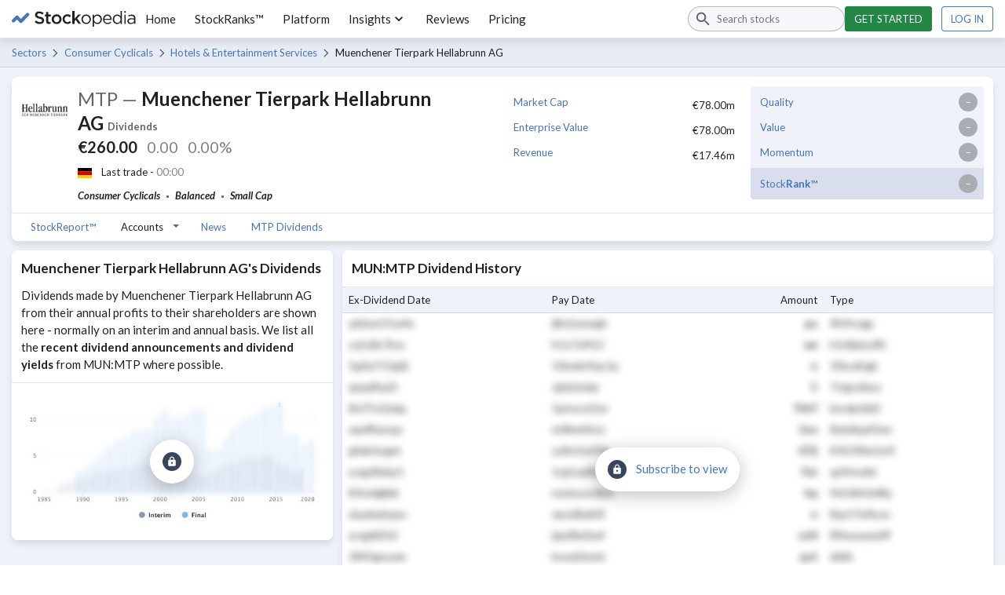

--- FILE ---
content_type: text/css; charset=UTF-8
request_url: https://www.stockopedia.com/sr-assets/_next/static/css/4dca9ae7575cbfdc.css
body_size: 16825
content:
*,:after,:before{box-sizing:border-box}:root{--stk-color-charcoal-black:#293140;--stk-color-slate-black:#39455d;--stk-color-slate-black-active:#2e374a;--stk-color-slate-black-highlight:#e9ecf1;--stk-color-slate-black-highlight-active:#bcc5d6;--stk-color-brand-blue:#4776ba;--stk-color-brand-blue-active:#385e96;--stk-color-brand-blue-highlight:#dae4f1;--stk-color-brand-blue-highlight-active:#b5c8e3;--stk-color-cornflower-blue:#c3d6f5;--stk-color-cornflower-blue-active:#8aafec;--stk-color-cornflower-blue-highlight:rgba(195,214,245,.25);--stk-color-steel-grey:#d8deeb;--stk-color-steel-grey-active:#b6c1da;--stk-color-steel-grey-highlight:rgba(216,222,235,.6);--stk-color-stone-grey:#eff2f9;--stk-color-stone-grey-highlight:rgba(239,242,249,.6);--stk-color-brilliant-white:#fff;--stk-color-super-green:#228745;--stk-color-super-green-active:#1b6c37;--stk-color-super-green-highlight:#d3e7da;--stk-color-super-green-highlight-active:#92e4ae;--stk-color-strong-green:#4aa843;--stk-color-neutral-grey:#a9adb3;--stk-color-warm-yellow:#f0c54b;--stk-color-cautious-amber:#d97d30;--stk-color-cautious-amber-active:#be6a23;--stk-color-cautious-amber-highlight:#f7e5d6;--stk-color-cautious-amber-highlight-active:#f0cbac;--stk-color-sucker-red:#cc4752;--stk-color-sucker-red-active:#ac303a;--stk-color-sucker-red-highlight:#f5dadc;--stk-color-sucker-red-highlight-active:#ebb5ba;--stk-color-value-teal:#58c5cf;--stk-color-bargain-purple:#9478ab;--stk-color-income-gold:#ca9c5b;--stk-color-border-standard:rgba(0,0,0,.1);--stk-color-border-input:rgba(0,0,0,.25);--stk-color-text-primary:rgba(0,0,0,.87);--stk-color-text-secondary:rgba(0,0,0,.6);--stk-color-text-tertiary:rgba(0,0,0,.38);--stk-color-text-inverted-primary:#fff;--stk-color-text-inverted-secondary:hsla(0,0%,100%,.73);--stk-color-text-inverted-tertiary:hsla(0,0%,100%,.38);--stk-color-radial-blue:radial-gradient(circle at bottom,#6292dd,#406eb7);--stk-color-linear-blue:linear-gradient(180deg,#3d66a1,#393193);--stk-color-radial-steel:radial-gradient(circle at bottom,#fafafd,#eff2f9);--stk-color-health-score:linear-gradient(90deg,#cc4752,#d97d30,#f0c54b,#f0c54b,#4aa843,#228745);--stk-color-avatars-avocado:#075f09;--stk-color-avatars-berry:#ff9393;--stk-color-avatars-lavender:#b9aee4;--stk-color-avatars-lemon:#ffeb83;--stk-color-avatars-lilac:#7d64e0;--stk-color-avatars-lilac-active:#502ed5;--stk-color-avatars-lilac-highlight:#f2f0fc;--stk-color-avatars-lilac-highlight-active:#d8d1f6;--stk-color-avatars-lime:#baeabb;--stk-color-avatars-navy:#05567e;--stk-color-avatars-ocean:#659ab6;--stk-color-avatars-olive:#72b371;--stk-color-avatars-violet:#590fb7;--stk-color-avatars-orange:#f4a01f;--stk-color-avatars-peach:#f5d6a6;--stk-color-avatars-sky:#0f8bc9;--stk-shadow-subtle:0 5px 10px 0 rgba(0,0,0,.1);--stk-shadow-floating:0 5px 25px 0 rgba(0,0,0,.25);--stk-size-1:4px;--stk-size-2:8px;--stk-size-3:12px;--stk-size-4:16px;--stk-size-5:24px;--stk-size-6:32px;--stk-size-7:40px;--stk-size-8:48px;--stk-size-9:56px;--stk-size-10:64px;--stk-text-family:Lato,Helvetica Neue,Arial,Helvetica,sans-serif;--stk-text-weight-bold:700;--stk-text-weight-normal:400;--stk-text-line-compact:1.3;--stk-text-line-base:1.5;--stk-text-title:48px;--stk-text-h1:32px;--stk-text-h2:24px;--stk-text-h3:20px;--stk-text-h4:17px;--stk-text-h5:17px;--stk-text-h6:17px;--stk-text-large:17px;--stk-text-standard:15px;--stk-text-small:13px;--stk-text-tiny:12px;--stk-border-radius-standard:8px;--stk-border-radius-medium:6px;--stk-border-radius-small:4px;--stk-border-radius-tiny:2px;--stk-border-width:1px}/*! normalize.css v8.0.1 | MIT License | github.com/necolas/normalize.css (Modified for Stockopedia) */html{line-height:1.5;-webkit-text-size-adjust:100%}main{display:block}hr{box-sizing:content-box;height:0;overflow:visible}pre{font-family:monospace,monospace;font-size:1em}b,strong{font-weight:700}code,kbd,samp{font-family:monospace,monospace;font-size:1em}small{font-size:13px}sub,sup{font-size:75%;line-height:0;position:relative;vertical-align:baseline}sub{bottom:-.25em}sup{top:-.5em}button,input,optgroup,select,textarea{font-family:inherit;font-size:100%;line-height:1.5;margin:0}button,input{overflow:visible}button,select{text-transform:none}[type=button],[type=reset],[type=submit],button{-webkit-appearance:button}[type=button]::-moz-focus-inner,[type=reset]::-moz-focus-inner,[type=submit]::-moz-focus-inner,button::-moz-focus-inner{border-style:none;padding:0}[type=button]:-moz-focusring,[type=reset]:-moz-focusring,[type=submit]:-moz-focusring,button:-moz-focusring{outline:1px dotted ButtonText}fieldset{padding:.35em .75em .625em}legend{box-sizing:border-box;padding:0}progress{vertical-align:baseline}[type=number]::-webkit-inner-spin-button,[type=number]::-webkit-outer-spin-button{height:auto}[type=search]{-webkit-appearance:textfield;outline-offset:-2px}[type=search]::-webkit-search-decoration{-webkit-appearance:none}::-webkit-file-upload-button{-webkit-appearance:button;font:inherit}details{display:block}summary{display:list-item}table{--table-border-radius:var(--stk-border-radius-small);--table-header-padding:var(--stk-size-2);--table-data-padding:var(--stk-size-1) var(--stk-size-2);background:transparent;border:var(--stk-border-width) solid var(--stk-color-border-standard);border-collapse:separate;border-spacing:0;border-radius:var(--table-border-radius);font-size:var(--stk-text-small)}tr:first-child th{border-bottom:var(--stk-border-width) solid var(--stk-color-border-standard)}tr:first-child th:first-child{border-top-left-radius:var(--table-border-radius)}tr:first-child th:last-child{border-top-right-radius:var(--table-border-radius)}tr:last-child td:first-child{border-bottom-left-radius:var(--table-border-radius)}tr:last-child td:last-child{border-bottom-right-radius:var(--table-border-radius)}td,th{text-align:left}th{padding:var(--table-header-padding);background:var(--stk-color-stone-grey);font-weight:var(--stk-text-weight-normal);line-height:var(--stk-text-line-compact)}td{padding:var(--table-data-padding)}body,html,td{line-height:var(--stk-text-line-base)}body,html{background:var(--stk-color-brilliant-white);font-family:Lato,Helvetica Neue,Arial,Helvetica,sans-serif;font-size:var(--stk-text-standard);font-weight:var(--stk-text-weight-normal);color:var(--stk-color-text-primary)}blockquote,figure,h1,h2,h3,h4,h5,h6,hr,img,ol,p,ul{margin:0}h1+h1,h1+h2,h1+h3,h2+h1,h2+h2,h2+h3,h3+h1,h3+h2,h3+h3{margin-top:var(--stk-size-4)}h1+ol,h1+p,h1+ul,h2+ol,h2+p,h2+ul,h3+ol,h3+p,h3+ul,h4+ol,h4+p,h4+ul,h5+ol,h5+p,h5+ul,h6+ol,h6+p,h6+ul{margin-top:var(--stk-size-3)}h1+blockquote,h1+figure,h1+hr,h1+img,h1+table,h2+blockquote,h2+figure,h2+hr,h2+img,h2+table,h3+blockquote,h3+figure,h3+hr,h3+img,h3+table,h4+blockquote,h4+figure,h4+hr,h4+img,h4+table,h5+blockquote,h5+figure,h5+hr,h5+img,h5+table,h6+blockquote,h6+figure,h6+hr,h6+img,h6+table{margin-top:var(--stk-size-6)}p+p{margin-top:var(--stk-size-2)}p+ol,p+ul{margin-top:var(--stk-size-3)}p+blockquote,p+figure,p+hr,p+img,p+table{margin-top:var(--stk-size-7)}blockquote+p,figure+p,hr+p,img+p,ol+p,table+p,ul+p{margin-top:var(--stk-size-4)}blockquote+h1,blockquote+h2,blockquote+h3,blockquote+h4,blockquote+h5,blockquote+h6,figure+h1,figure+h2,figure+h3,figure+h4,figure+h5,figure+h6,hr+h1,hr+h2,hr+h3,hr+h4,hr+h5,hr+h6,img+h1,img+h2,img+h3,img+h4,img+h5,img+h6,ol+h1,ol+h2,ol+h3,ol+h4,ol+h5,ol+h6,p+h1,p+h2,p+h3,p+h4,p+h5,p+h6,table+h1,table+h2,table+h3,table+h4,table+h5,table+h6,ul+h1,ul+h2,ul+h3,ul+h4,ul+h5,ul+h6{margin-top:var(--stk-size-6)}ol,ul{padding-left:var(--stk-size-5)}ol+blockquote,ol+figure,ol+hr,ol+img,ol+table,ul+blockquote,ul+figure,ul+hr,ul+img,ul+table{margin-top:var(--stk-size-7)}ol>li>*+*,ol>li>ol,ol>li>ul,ul>li>*+*,ul>li>ol,ul>li>ul{margin-top:var(--stk-size-2)}ol>li>ol:last-child,ol>li>ul:last-child,ul>li>ol:last-child,ul>li>ul:last-child{margin-bottom:var(--stk-size-4)}blockquote+blockquote,blockquote+figure,blockquote+hr,blockquote+img,blockquote+ol,blockquote+p,blockquote+table,blockquote+ul,figure+blockquote,figure+figure,figure+hr,figure+img,figure+ol,figure+p,figure+table,figure+ul,hr+blockquote,hr+figure,hr+hr,hr+img,hr+ol,hr+p,hr+table,hr+ul,img+blockquote,img+figure,img+hr,img+img,img+ol,img+p,img+table,img+ul,table+blockquote,table+figure,table+hr,table+img,table+ol,table+p,table+table,table+ul{margin-top:var(--stk-size-7)}h1,h2,h3,h4,h5,h6{line-height:var(--stk-text-line-compact);font-weight:var(--stk-text-weight-bold)}h1{font-size:var(--stk-text-h1)}h2{font-size:var(--stk-text-h2)}h3{font-size:var(--stk-text-h3)}h4{font-size:var(--stk-text-h4)}h5{font-size:var(--stk-text-h5)}h6{font-size:var(--stk-text-h6)}li+li{margin-top:var(--stk-size-2)}img{max-width:100%;height:auto}blockquote{--blockquote-open-image:url('data:image/svg+xml;utf8,<svg width="24" height="24" xmlns="http://www.w3.org/2000/svg"><path d="M5.365 21.847c2.682 0 4.8-1.976 4.8-4.588 0-1.977-1.27-3.6-3.177-4.094C4.8 12.67 4.73 12.6 4.73 11.47c0-2.471 1.836-4.8 5.365-6.777L8.682 3C3.247 5.541 0 10.27 0 15.494c0 3.67 2.259 6.353 5.365 6.353zM19.2 21.847c2.682 0 4.8-1.976 4.8-4.588 0-1.977-1.27-3.6-3.176-4.094-2.189-.494-2.26-.565-2.26-1.694 0-2.471 1.836-4.8 5.365-6.777L22.518 3c-5.436 2.541-8.683 7.27-8.683 12.494 0 3.67 2.26 6.353 5.365 6.353z"/></svg>');--blockquote-close-image:url('data:image/svg+xml;utf8,<svg width="24" height="24" xmlns="http://www.w3.org/2000/svg"><path d="M1.482 21.847c5.365-2.541 8.683-7.27 8.683-12.423C10.165 5.612 7.976 3 4.8 3 2.118 3 0 4.976 0 7.588c0 1.977 1.27 3.6 3.176 4.094 2.189.494 2.26.565 2.26 1.694 0 2.471-1.836 4.73-5.365 6.777l1.411 1.694zM15.318 21.847C20.682 19.306 24 14.577 24 9.424 24 5.612 21.812 3 18.635 3c-2.682 0-4.8 1.976-4.8 4.588 0 1.977 1.27 3.6 3.177 4.094 2.188.494 2.259.565 2.259 1.694 0 2.471-1.836 4.73-5.365 6.777l1.412 1.694z"/></svg>');--blockquote-icon-size:var(--stk-size-3);padding:var(--stk-size-5);font-style:italic;position:relative;background:var(--stk-color-stone-grey);border-radius:var(--stk-border-radius-small)}blockquote:after,blockquote:before{display:block;position:absolute;opacity:.5;content:" ";width:var(--blockquote-icon-size);height:var(--blockquote-icon-size);-webkit-mask-size:var(--blockquote-icon-size);mask-size:var(--blockquote-icon-size);-webkit-mask-image:var(--blockquote-quote-image);mask-image:var(--blockquote-quote-image);background-color:var(--stk-color-slate-black)}blockquote:before{--blockquote-quote-image:var(--blockquote-open-image);top:var(--stk-size-2);left:var(--stk-size-2)}blockquote:after{--blockquote-quote-image:var(--blockquote-close-image);bottom:var(--stk-size-2);right:var(--stk-size-2)}figcaption{--figcaption-distance:var(--stk-size-2)}figcaption:first-child{margin-bottom:var(--figcaption-distance)}figcaption:not(:first-child){margin-top:var(--figcaption-distance)}a:-moz-any-link{color:var(--stk-color-brand-blue);text-decoration:none}a:any-link{color:var(--stk-color-brand-blue);text-decoration:none}a:hover{color:var(--stk-color-brand-blue-active)}a:focus{outline-color:var(--stk-color-brand-blue)}hr{border:0;height:var(--stk-border-width);background:var(--stk-color-border-standard)}.stk-gr{--grid-gutter-size:var(--stk-size-3);display:flex!important;flex-wrap:wrap;margin-top:calc(var(--grid-gutter-size)*-1);margin-left:calc(var(--grid-gutter-size)*-1);width:calc(100% + var(--grid-gutter-size))}.stk-gr+.stk-gr{margin-top:0}.stk-gr__col{flex:1 1;min-width:0}.stk-gr>[class*=stk-gr__col]{margin-top:var(--grid-gutter-size);margin-left:var(--grid-gutter-size)}.stk-gr>[class*=stk-gr__col-]{flex-grow:0;flex-shrink:0}.stk-gr--center{align-items:center}.stk-gr--bottom{align-items:flex-end}.stk-gr--right{justify-content:flex-end}.stk-gr--middle{justify-content:center}.stk-gr--spread{justify-content:space-between}.stk-gr--compact{--grid-gutter-size:var(--stk-size-2)}.stk-gr--relaxed{--grid-gutter-size:var(--stk-size-6)}.stk-gr--no-wrap{flex-wrap:nowrap}.stk-gr--no-gutter{--grid-gutter-size:0px}.stk-gr--alternating:nth-child(2n),.stk-gr--reverse{flex-direction:row-reverse}.stk-gr--inline{display:inline-flex!important;width:auto}.stk-gr>.stk-gr__col--shrink{flex:0 1 auto}.stk-gr>.stk-gr__col-1{flex-basis:calc(8.3333333333% - var(--grid-gutter-size));max-width:calc(8.3333333333% - var(--grid-gutter-size))}.stk-gr>.stk-gr__col-2{flex-basis:calc(16.6666666667% - var(--grid-gutter-size));max-width:calc(16.6666666667% - var(--grid-gutter-size))}.stk-gr>.stk-gr__col-3{flex-basis:calc(25% - var(--grid-gutter-size));max-width:calc(25% - var(--grid-gutter-size))}.stk-gr>.stk-gr__col-4{flex-basis:calc(33.3333333333% - var(--grid-gutter-size));max-width:calc(33.3333333333% - var(--grid-gutter-size))}.stk-gr>.stk-gr__col-5{flex-basis:calc(41.6666666667% - var(--grid-gutter-size));max-width:calc(41.6666666667% - var(--grid-gutter-size))}.stk-gr>.stk-gr__col-6{flex-basis:calc(50% - var(--grid-gutter-size));max-width:calc(50% - var(--grid-gutter-size))}.stk-gr>.stk-gr__col-7{flex-basis:calc(58.3333333333% - var(--grid-gutter-size));max-width:calc(58.3333333333% - var(--grid-gutter-size))}.stk-gr>.stk-gr__col-8{flex-basis:calc(66.6666666667% - var(--grid-gutter-size));max-width:calc(66.6666666667% - var(--grid-gutter-size))}.stk-gr>.stk-gr__col-9{flex-basis:calc(75% - var(--grid-gutter-size));max-width:calc(75% - var(--grid-gutter-size))}.stk-gr>.stk-gr__col-10{flex-basis:calc(83.3333333333% - var(--grid-gutter-size));max-width:calc(83.3333333333% - var(--grid-gutter-size))}.stk-gr>.stk-gr__col-11{flex-basis:calc(91.6666666667% - var(--grid-gutter-size));max-width:calc(91.6666666667% - var(--grid-gutter-size))}.stk-gr>.stk-gr__col-12{flex-basis:calc(100% - var(--grid-gutter-size));max-width:calc(100% - var(--grid-gutter-size))}@media (max-width:767px){.stk-gr--stack{flex-direction:column}.stk-gr--stack>[class*=stk-gr__col]{flex-basis:calc(100% - var(--grid-gutter-size));max-width:calc(100% - var(--grid-gutter-size));width:calc(100% - var(--grid-gutter-size))}.stk-gr--stack.stk-gr--reverse{flex-direction:column-reverse}.stk-gr--center-msm{align-items:center}.stk-gr--bottom-msm{align-items:flex-end}.stk-gr--right-msm{justify-content:flex-end}.stk-gr--middle-msm{justify-content:center}.stk-gr--spread-msm{justify-content:space-between}.stk-gr--compact-msm{--grid-gutter-size:var(--stk-size-2)}.stk-gr--relaxed-msm{--grid-gutter-size:var(--stk-size-6)}.stk-gr--no-wrap-msm{flex-wrap:nowrap}.stk-gr--no-gutter-msm{--grid-gutter-size:0px}.stk-gr--alternating-msm:nth-child(2n),.stk-gr--reverse-msm{flex-direction:row-reverse}.stk-gr--inline-msm{display:inline-flex!important;width:auto}.stk-gr>.stk-gr__col--shrink-msm{flex:0 1 auto}.stk-gr>.stk-gr__col-1-msm{flex-basis:calc(8.3333333333% - var(--grid-gutter-size));max-width:calc(8.3333333333% - var(--grid-gutter-size))}.stk-gr>.stk-gr__col-2-msm{flex-basis:calc(16.6666666667% - var(--grid-gutter-size));max-width:calc(16.6666666667% - var(--grid-gutter-size))}.stk-gr>.stk-gr__col-3-msm{flex-basis:calc(25% - var(--grid-gutter-size));max-width:calc(25% - var(--grid-gutter-size))}.stk-gr>.stk-gr__col-4-msm{flex-basis:calc(33.3333333333% - var(--grid-gutter-size));max-width:calc(33.3333333333% - var(--grid-gutter-size))}.stk-gr>.stk-gr__col-5-msm{flex-basis:calc(41.6666666667% - var(--grid-gutter-size));max-width:calc(41.6666666667% - var(--grid-gutter-size))}.stk-gr>.stk-gr__col-6-msm{flex-basis:calc(50% - var(--grid-gutter-size));max-width:calc(50% - var(--grid-gutter-size))}.stk-gr>.stk-gr__col-7-msm{flex-basis:calc(58.3333333333% - var(--grid-gutter-size));max-width:calc(58.3333333333% - var(--grid-gutter-size))}.stk-gr>.stk-gr__col-8-msm{flex-basis:calc(66.6666666667% - var(--grid-gutter-size));max-width:calc(66.6666666667% - var(--grid-gutter-size))}.stk-gr>.stk-gr__col-9-msm{flex-basis:calc(75% - var(--grid-gutter-size));max-width:calc(75% - var(--grid-gutter-size))}.stk-gr>.stk-gr__col-10-msm{flex-basis:calc(83.3333333333% - var(--grid-gutter-size));max-width:calc(83.3333333333% - var(--grid-gutter-size))}.stk-gr>.stk-gr__col-11-msm{flex-basis:calc(91.6666666667% - var(--grid-gutter-size));max-width:calc(91.6666666667% - var(--grid-gutter-size))}.stk-gr>.stk-gr__col-12-msm{flex-basis:calc(100% - var(--grid-gutter-size));max-width:calc(100% - var(--grid-gutter-size))}}@media (min-width:768px){.stk-gr--center-ts{align-items:center}.stk-gr--bottom-ts{align-items:flex-end}.stk-gr--right-ts{justify-content:flex-end}.stk-gr--middle-ts{justify-content:center}.stk-gr--spread-ts{justify-content:space-between}.stk-gr--compact-ts{--grid-gutter-size:var(--stk-size-2)}.stk-gr--relaxed-ts{--grid-gutter-size:var(--stk-size-6)}.stk-gr--no-wrap-ts{flex-wrap:nowrap}.stk-gr--no-gutter-ts{--grid-gutter-size:0px}.stk-gr--alternating-ts:nth-child(2n),.stk-gr--reverse-ts{flex-direction:row-reverse}.stk-gr--inline-ts{display:inline-flex!important;width:auto}.stk-gr>.stk-gr__col--shrink-ts{flex:0 1 auto}.stk-gr>.stk-gr__col-1-ts{flex-basis:calc(8.3333333333% - var(--grid-gutter-size));max-width:calc(8.3333333333% - var(--grid-gutter-size))}.stk-gr>.stk-gr__col-2-ts{flex-basis:calc(16.6666666667% - var(--grid-gutter-size));max-width:calc(16.6666666667% - var(--grid-gutter-size))}.stk-gr>.stk-gr__col-3-ts{flex-basis:calc(25% - var(--grid-gutter-size));max-width:calc(25% - var(--grid-gutter-size))}.stk-gr>.stk-gr__col-4-ts{flex-basis:calc(33.3333333333% - var(--grid-gutter-size));max-width:calc(33.3333333333% - var(--grid-gutter-size))}.stk-gr>.stk-gr__col-5-ts{flex-basis:calc(41.6666666667% - var(--grid-gutter-size));max-width:calc(41.6666666667% - var(--grid-gutter-size))}.stk-gr>.stk-gr__col-6-ts{flex-basis:calc(50% - var(--grid-gutter-size));max-width:calc(50% - var(--grid-gutter-size))}.stk-gr>.stk-gr__col-7-ts{flex-basis:calc(58.3333333333% - var(--grid-gutter-size));max-width:calc(58.3333333333% - var(--grid-gutter-size))}.stk-gr>.stk-gr__col-8-ts{flex-basis:calc(66.6666666667% - var(--grid-gutter-size));max-width:calc(66.6666666667% - var(--grid-gutter-size))}.stk-gr>.stk-gr__col-9-ts{flex-basis:calc(75% - var(--grid-gutter-size));max-width:calc(75% - var(--grid-gutter-size))}.stk-gr>.stk-gr__col-10-ts{flex-basis:calc(83.3333333333% - var(--grid-gutter-size));max-width:calc(83.3333333333% - var(--grid-gutter-size))}.stk-gr>.stk-gr__col-11-ts{flex-basis:calc(91.6666666667% - var(--grid-gutter-size));max-width:calc(91.6666666667% - var(--grid-gutter-size))}.stk-gr>.stk-gr__col-12-ts{flex-basis:calc(100% - var(--grid-gutter-size));max-width:calc(100% - var(--grid-gutter-size))}}@media (min-width:992px){.stk-gr--center-ss{align-items:center}.stk-gr--bottom-ss{align-items:flex-end}.stk-gr--right-ss{justify-content:flex-end}.stk-gr--middle-ss{justify-content:center}.stk-gr--spread-ss{justify-content:space-between}.stk-gr--compact-ss{--grid-gutter-size:var(--stk-size-2)}.stk-gr--relaxed-ss{--grid-gutter-size:var(--stk-size-6)}.stk-gr--no-wrap-ss{flex-wrap:nowrap}.stk-gr--no-gutter-ss{--grid-gutter-size:0px}.stk-gr--alternating-ss:nth-child(2n),.stk-gr--reverse-ss{flex-direction:row-reverse}.stk-gr--inline-ss{display:inline-flex!important;width:auto}.stk-gr>.stk-gr__col--shrink-ss{flex:0 1 auto}.stk-gr>.stk-gr__col-1-ss{flex-basis:calc(8.3333333333% - var(--grid-gutter-size));max-width:calc(8.3333333333% - var(--grid-gutter-size))}.stk-gr>.stk-gr__col-2-ss{flex-basis:calc(16.6666666667% - var(--grid-gutter-size));max-width:calc(16.6666666667% - var(--grid-gutter-size))}.stk-gr>.stk-gr__col-3-ss{flex-basis:calc(25% - var(--grid-gutter-size));max-width:calc(25% - var(--grid-gutter-size))}.stk-gr>.stk-gr__col-4-ss{flex-basis:calc(33.3333333333% - var(--grid-gutter-size));max-width:calc(33.3333333333% - var(--grid-gutter-size))}.stk-gr>.stk-gr__col-5-ss{flex-basis:calc(41.6666666667% - var(--grid-gutter-size));max-width:calc(41.6666666667% - var(--grid-gutter-size))}.stk-gr>.stk-gr__col-6-ss{flex-basis:calc(50% - var(--grid-gutter-size));max-width:calc(50% - var(--grid-gutter-size))}.stk-gr>.stk-gr__col-7-ss{flex-basis:calc(58.3333333333% - var(--grid-gutter-size));max-width:calc(58.3333333333% - var(--grid-gutter-size))}.stk-gr>.stk-gr__col-8-ss{flex-basis:calc(66.6666666667% - var(--grid-gutter-size));max-width:calc(66.6666666667% - var(--grid-gutter-size))}.stk-gr>.stk-gr__col-9-ss{flex-basis:calc(75% - var(--grid-gutter-size));max-width:calc(75% - var(--grid-gutter-size))}.stk-gr>.stk-gr__col-10-ss{flex-basis:calc(83.3333333333% - var(--grid-gutter-size));max-width:calc(83.3333333333% - var(--grid-gutter-size))}.stk-gr>.stk-gr__col-11-ss{flex-basis:calc(91.6666666667% - var(--grid-gutter-size));max-width:calc(91.6666666667% - var(--grid-gutter-size))}.stk-gr>.stk-gr__col-12-ss{flex-basis:calc(100% - var(--grid-gutter-size));max-width:calc(100% - var(--grid-gutter-size))}}@media (min-width:1200px){.stk-gr--center-ls{align-items:center}.stk-gr--bottom-ls{align-items:flex-end}.stk-gr--right-ls{justify-content:flex-end}.stk-gr--middle-ls{justify-content:center}.stk-gr--spread-ls{justify-content:space-between}.stk-gr--compact-ls{--grid-gutter-size:var(--stk-size-2)}.stk-gr--relaxed-ls{--grid-gutter-size:var(--stk-size-6)}.stk-gr--no-wrap-ls{flex-wrap:nowrap}.stk-gr--no-gutter-ls{--grid-gutter-size:0px}.stk-gr--alternating-ls:nth-child(2n),.stk-gr--reverse-ls{flex-direction:row-reverse}.stk-gr--inline-ls{display:inline-flex!important;width:auto}.stk-gr>.stk-gr__col--shrink-ls{flex:0 1 auto}.stk-gr>.stk-gr__col-1-ls{flex-basis:calc(8.3333333333% - var(--grid-gutter-size));max-width:calc(8.3333333333% - var(--grid-gutter-size))}.stk-gr>.stk-gr__col-2-ls{flex-basis:calc(16.6666666667% - var(--grid-gutter-size));max-width:calc(16.6666666667% - var(--grid-gutter-size))}.stk-gr>.stk-gr__col-3-ls{flex-basis:calc(25% - var(--grid-gutter-size));max-width:calc(25% - var(--grid-gutter-size))}.stk-gr>.stk-gr__col-4-ls{flex-basis:calc(33.3333333333% - var(--grid-gutter-size));max-width:calc(33.3333333333% - var(--grid-gutter-size))}.stk-gr>.stk-gr__col-5-ls{flex-basis:calc(41.6666666667% - var(--grid-gutter-size));max-width:calc(41.6666666667% - var(--grid-gutter-size))}.stk-gr>.stk-gr__col-6-ls{flex-basis:calc(50% - var(--grid-gutter-size));max-width:calc(50% - var(--grid-gutter-size))}.stk-gr>.stk-gr__col-7-ls{flex-basis:calc(58.3333333333% - var(--grid-gutter-size));max-width:calc(58.3333333333% - var(--grid-gutter-size))}.stk-gr>.stk-gr__col-8-ls{flex-basis:calc(66.6666666667% - var(--grid-gutter-size));max-width:calc(66.6666666667% - var(--grid-gutter-size))}.stk-gr>.stk-gr__col-9-ls{flex-basis:calc(75% - var(--grid-gutter-size));max-width:calc(75% - var(--grid-gutter-size))}.stk-gr>.stk-gr__col-10-ls{flex-basis:calc(83.3333333333% - var(--grid-gutter-size));max-width:calc(83.3333333333% - var(--grid-gutter-size))}.stk-gr>.stk-gr__col-11-ls{flex-basis:calc(91.6666666667% - var(--grid-gutter-size));max-width:calc(91.6666666667% - var(--grid-gutter-size))}.stk-gr>.stk-gr__col-12-ls{flex-basis:calc(100% - var(--grid-gutter-size));max-width:calc(100% - var(--grid-gutter-size))}}@media (min-width:1500px){.stk-gr--center-ws{align-items:center}.stk-gr--bottom-ws{align-items:flex-end}.stk-gr--right-ws{justify-content:flex-end}.stk-gr--middle-ws{justify-content:center}.stk-gr--spread-ws{justify-content:space-between}.stk-gr--compact-ws{--grid-gutter-size:var(--stk-size-2)}.stk-gr--relaxed-ws{--grid-gutter-size:var(--stk-size-6)}.stk-gr--no-wrap-ws{flex-wrap:nowrap}.stk-gr--no-gutter-ws{--grid-gutter-size:0px}.stk-gr--alternating-ws:nth-child(2n),.stk-gr--reverse-ws{flex-direction:row-reverse}.stk-gr--inline-ws{display:inline-flex!important;width:auto}.stk-gr>.stk-gr__col--shrink-ws{flex:0 1 auto}.stk-gr>.stk-gr__col-1-ws{flex-basis:calc(8.3333333333% - var(--grid-gutter-size));max-width:calc(8.3333333333% - var(--grid-gutter-size))}.stk-gr>.stk-gr__col-2-ws{flex-basis:calc(16.6666666667% - var(--grid-gutter-size));max-width:calc(16.6666666667% - var(--grid-gutter-size))}.stk-gr>.stk-gr__col-3-ws{flex-basis:calc(25% - var(--grid-gutter-size));max-width:calc(25% - var(--grid-gutter-size))}.stk-gr>.stk-gr__col-4-ws{flex-basis:calc(33.3333333333% - var(--grid-gutter-size));max-width:calc(33.3333333333% - var(--grid-gutter-size))}.stk-gr>.stk-gr__col-5-ws{flex-basis:calc(41.6666666667% - var(--grid-gutter-size));max-width:calc(41.6666666667% - var(--grid-gutter-size))}.stk-gr>.stk-gr__col-6-ws{flex-basis:calc(50% - var(--grid-gutter-size));max-width:calc(50% - var(--grid-gutter-size))}.stk-gr>.stk-gr__col-7-ws{flex-basis:calc(58.3333333333% - var(--grid-gutter-size));max-width:calc(58.3333333333% - var(--grid-gutter-size))}.stk-gr>.stk-gr__col-8-ws{flex-basis:calc(66.6666666667% - var(--grid-gutter-size));max-width:calc(66.6666666667% - var(--grid-gutter-size))}.stk-gr>.stk-gr__col-9-ws{flex-basis:calc(75% - var(--grid-gutter-size));max-width:calc(75% - var(--grid-gutter-size))}.stk-gr>.stk-gr__col-10-ws{flex-basis:calc(83.3333333333% - var(--grid-gutter-size));max-width:calc(83.3333333333% - var(--grid-gutter-size))}.stk-gr>.stk-gr__col-11-ws{flex-basis:calc(91.6666666667% - var(--grid-gutter-size));max-width:calc(91.6666666667% - var(--grid-gutter-size))}.stk-gr>.stk-gr__col-12-ws{flex-basis:calc(100% - var(--grid-gutter-size));max-width:calc(100% - var(--grid-gutter-size))}}@media print{.stk-gr{display:table!important;width:100%!important;margin:0!important}.stk-gr--print-exact{table-layout:fixed}.stk-gr>[class*=stk-gr__col]{margin:0!important;padding:var(--stk-size-1)!important;display:table-cell!important;max-width:100%;vertical-align:top}.stk-gr--stack-print{display:block!important}.stk-gr--stack-print>[class*=stk-gr__col]{width:100%;display:block!important}.stk-gr--print-wrap{display:block!important}.stk-gr--print-wrap>[class*=stk-gr__col]{display:inline-block!important}.stk-gr>[class*=stk-gr__col-1]{width:8.3333333333%}.stk-gr>[class*=stk-gr__col-2]{width:16.6666666667%}.stk-gr>[class*=stk-gr__col-3]{width:25%}.stk-gr>[class*=stk-gr__col-4]{width:33.3333333333%}.stk-gr>[class*=stk-gr__col-5]{width:41.6666666667%}.stk-gr>[class*=stk-gr__col-6]{width:50%}.stk-gr>[class*=stk-gr__col-7]{width:58.3333333333%}.stk-gr>[class*=stk-gr__col-8]{width:66.6666666667%}.stk-gr>[class*=stk-gr__col-9]{width:75%}.stk-gr>[class*=stk-gr__col-10]{width:83.3333333333%}.stk-gr>[class*=stk-gr__col-11]{width:91.6666666667%}.stk-gr>[class*=stk-gr__col-12]{width:100%}.stk-gr__col--shrink{width:1%}.stk-gr>[class*=stk-gr__col-1-print]{width:8.3333333333%}.stk-gr>[class*=stk-gr__col-2-print]{width:16.6666666667%}.stk-gr>[class*=stk-gr__col-3-print]{width:25%}.stk-gr>[class*=stk-gr__col-4-print]{width:33.3333333333%}.stk-gr>[class*=stk-gr__col-5-print]{width:41.6666666667%}.stk-gr>[class*=stk-gr__col-6-print]{width:50%}.stk-gr>[class*=stk-gr__col-7-print]{width:58.3333333333%}.stk-gr>[class*=stk-gr__col-8-print]{width:66.6666666667%}.stk-gr>[class*=stk-gr__col-9-print]{width:75%}.stk-gr>[class*=stk-gr__col-10-print]{width:83.3333333333%}.stk-gr>[class*=stk-gr__col-11-print]{width:91.6666666667%}.stk-gr>[class*=stk-gr__col-12-print]{width:100%}.stk-gr__col--shrink-print{width:1%}}.stk-wrapper{--stk-wrapper-distance:var(--stk-size-3);display:flex;flex-wrap:wrap;margin-top:calc(var(--stk-wrapper-distance)*-1);margin-left:calc(var(--stk-wrapper-distance)*-1)}.stk-wrapper>*{margin-left:var(--stk-wrapper-distance)!important;margin-top:var(--stk-wrapper-distance)!important}.stk-wrapper--compact{--stk-wrapper-distance:var(--stk-size-2)}.stk-wrapper--squashed,.stk-wrapper--squashed>*{margin-top:0!important}.stk-wrapper--centered{justify-content:center}.stk-wrapper--middle{align-items:center}.stk-wrapper--shifted{justify-content:flex-end}.stk-buttons-wrapper{--buttons-wrapper-distance:var(--stk-size-2);margin:calc(var(--buttons-wrapper-distance)*-1) 0 0 calc(var(--buttons-wrapper-distance)*-1)}.stk-buttons-wrapper .stk-button{margin:var(--buttons-wrapper-distance) 0 0 var(--buttons-wrapper-distance)!important}@media not print{.stk-container{--stk-container-size:1250px;max-width:var(--stk-container-size);margin-left:auto;margin-right:auto}.stk-container--small{--stk-container-size:600px}}.stk-text-align-l{text-align:left!important}.stk-text-align-c{text-align:center!important}.stk-text-align-r{text-align:right!important}.stk-text-h1{font-size:var(--stk-text-h1)}.stk-text-h2{font-size:var(--stk-text-h2)}.stk-text-h3{font-size:var(--stk-text-h3)}.stk-text-h4{font-size:var(--stk-text-h4)}.stk-text-h5{font-size:var(--stk-text-h5)}.stk-text-h6{font-size:var(--stk-text-h6)}.stk-text-base{font-size:var(--stk-text-standard)}.stk-text-large{font-size:var(--stk-text-large)}.stk-text-small{font-size:var(--stk-text-small)}.stk-text-tiny{font-size:var(--stk-text-tiny)}.stk-text-success{color:var(--stk-color-super-green)}.stk-text-danger{color:var(--stk-color-sucker-red)}.stk-text-warning{color:var(--stk-color-cautious-amber)}.stk-text-placeholder,.stk-text-unimportant{opacity:.7!important}.stk-text-placeholder{font-style:italic}.stk-text-shout-out{text-transform:uppercase;font-weight:var(--stk-text-weight-bold)}.stk-text-loading{animation:stk-loading-text .3s infinite alternate;transition:opacity .3s}.stk-text-label{display:block;margin-bottom:.5rem;opacity:.7}.stk-text-keyword,.stk-text-label{font-weight:var(--stk-text-weight-bold)}.stk-text-keyword{font-size:var(--stk-text-small);font-style:italic}.stk-text-separator{--stk-text-separator-size:3px;margin-left:var(--stk-size-2);margin-right:var(--stk-size-2)}.stk-text-separator:after{content:"";display:inline-block;vertical-align:middle;width:var(--stk-text-separator-size);height:var(--stk-text-separator-size);background:var(--stk-color-text-secondary);border-radius:var(--stk-text-separator-size)}.stk-text-clickable{cursor:pointer}.stk-text-italic{font-style:italic}.stk-text-strong{font-weight:var(--stk-text-weight-bold)!important}.stk-text-capitalize{text-transform:capitalize!important}.stk-text-uppercase{text-transform:uppercase!important}.stk-text-highlight{font-weight:700;background:var(--stk-color-warm-yellow)}@keyframes stk-loading-text{0%{opacity:.3}to{opacity:.7}}.stk-form{--stk-form-spacing:var(--stk-size-4);--stk-form-label-spacing:var(--stk-size-2);--stk-form-label-color:var(--stk-color-text-primary);--stk-form-secondary-label:var(--stk-color-text-secondary);--stk-form-input-border-color:var(--stk-color-border-input)}.stk-form>.stk-form-message{margin-bottom:var(--stk-form-spacing)}.stk-form-field{--stk-form-field-spacing:var(--stk-form-spacing,var(--stk-size-4));--stk-form-field-label-spacing:var( --stk-form-label-spacing,var(--stk-size-2) );--stk-form-field-label-color:var( --stk-form-label-color,var(--stk-color-text-primary) );--stk-form-field-secondary-label:var( --stk-form-secondary-label,var(--stk-color-text-secondary) );--stk-form-field-input-border-color:var( --stk-form-input-border-color,var(--stk-color-border-input) );--stk-form-field-control-spacing:var(--stk-form-field-label-spacing) 0 0 0;display:block}.stk-form-field+.stk-form-field{margin-top:var(--stk-form-field-spacing)}.stk-form-field--inline{--stk-form-field-control-spacing:0 0 0 var(--stk-form-field-label-spacing);display:inline-block}.stk-form-field--inline+.stk-form-field--inline{margin-top:0;margin-left:var(--stk-form-field-spacing)}.stk-form-field--inline,.stk-form-field--inline .stk-form-field__main{vertical-align:top}.stk-form-field--inline .stk-form-field__main{display:inline-flex;align-items:center}.stk-form-field__badge{display:flex;align-items:center;font-weight:var(--stk-text-weight-bold);justify-content:center;height:var(--stk-size-6);width:-webkit-max-content;width:-moz-max-content;width:max-content;padding:var(--stk-size-1) var(--stk-size-2);background:var(--stk-color-stone-grey-highlight);border:var(--stk-border-width) solid var(--stk-form-field-input-border-color);border-radius:var(--stk-border-radius-tiny);font-size:var(--stk-text-small);font-family:var(--stk-text-family);color:var(--stk-color-text-primary);opacity:1}.stk-form-field__control:focus-within+.stk-form-field__control .stk-form-field__badge,.stk-form-field__control:has(+:focus-within) .stk-form-field__badge{--stk-form-field-input-border-color:var(--stk-color-brand-blue-active)}.stk-form-field__assistive-text+.stk-form-field__control,.stk-form-field__assistive-text+.stk-form-field__controls,.stk-form-field__label+.stk-form-field__control,.stk-form-field__label+.stk-form-field__controls{margin:var(--stk-form-field-control-spacing)}.stk-form-field__control{display:flex;flex:1 1;flex-direction:column}.stk-form-field__control:has(>.stk-form-field__badge),.stk-form-field__control:has(>svg){flex-grow:0}.stk-form-field__controls{display:flex;align-items:center;-webkit-user-select:none;-moz-user-select:none;user-select:none;position:relative}.stk-form-field__controls>.stk-form-field__control{position:static!important}.stk-form-field__control{position:relative;z-index:1}.stk-form-field__control:focus-within{z-index:2}.stk-form-field__control+.stk-form-field__control{margin-left:-1px;width:calc(100% + 1px)}.stk-form-field__control:first-child:not(:last-child) .stk-button,.stk-form-field__control:first-child:not(:last-child) .stk-form-field__badge,.stk-form-field__control:first-child:not(:last-child) .stk-form-input{border-top-right-radius:0;border-bottom-right-radius:0}.stk-form-field__control+.stk-form-field__control:not(:last-child) .stk-button,.stk-form-field__control+.stk-form-field__control:not(:last-child) .stk-form-field__badge,.stk-form-field__control+.stk-form-field__control:not(:last-child) .stk-form-input{border-radius:0}.stk-form-field__control+.stk-form-field__control:last-child .stk-button,.stk-form-field__control+.stk-form-field__control:last-child .stk-form-field__badge,.stk-form-field__control+.stk-form-field__control:last-child .stk-form-input{border-top-left-radius:0;border-bottom-left-radius:0}.stk-form-field__control:has(>.stk-button:only-child){flex:0 0 auto;width:auto!important}.stk-form-field:has(input:disabled),.stk-form-field:has(textarea:disabled){opacity:.5}.stk-form-field:has(input:disabled) .stk-button--disabled,.stk-form-field:has(input:disabled) .stk-button--loading,.stk-form-field:has(input:disabled) .stk-button:disabled,.stk-form-field:has(textarea:disabled) .stk-button--disabled,.stk-form-field:has(textarea:disabled) .stk-button--loading,.stk-form-field:has(textarea:disabled) .stk-button:disabled{opacity:1}.stk-form-field:has(input:not(:disabled)),.stk-form-field:has(textarea:not(:disabled)){opacity:1}.stk-form-field:has(.stk-form-combobox--disabled),.stk-form-field:has(.stk-form-toggle--disabled){opacity:.5}.stk-form-field__icon{--stk-form-field-icon-color:var(--stk-color-brand-blue);--stk-form-field-icon-size:var(--stk-size-5);--stk-form-field-icon-spacing:var(--stk-size-2);flex:0 0 var(--stk-form-field-icon-size);width:var(--stk-form-field-icon-size);height:var(--stk-form-field-icon-size);fill:var(--stk-form-field-icon-color)}.stk-form-field__control:first-child .stk-form-field__icon{margin:0 var(--stk-form-field-icon-spacing) 0 0}.stk-form-field__control+.stk-form-field__control:not(:last-child) .stk-form-field__icon{margin:0 var(--stk-form-field-icon-spacing) 0}.stk-form-field__control:last-child .stk-form-field__icon{margin:0 0 0 var(--stk-form-field-icon-spacing)}.stk-form-field.stk-form-field--error,.stk-form-field:has(.stk-form-message--error){--stk-form-field-label-color:var(--stk-color-sucker-red);--stk-form-field-secondary-label:var(--stk-color-sucker-red)}.stk-form-field__assistive-text,.stk-form-field__label{display:block;color:var(--stk-form-field-label-color);font-size:var(--stk-text-small)}.stk-form-field__label{font-weight:var(--stk-text-weight-bold)}.stk-form-field__assistive-text,.stk-form-field__sub-label{color:var(--stk-form-field-secondary-label);font-weight:var(--stk-text-weight-normal)}.stk-form-field__label{display:flex;align-items:flex-start;flex-wrap:wrap;gap:var(--stk-size-1)}.stk-form-field__sub-label--shifted{margin-left:auto}.stk-form-field--inline .stk-form-field__label{vertical-align:top;display:inline-flex;flex-direction:column;align-items:flex-start;line-height:1}.stk-form-field__footer{margin-top:var(--stk-size-1)}.stk-form-field__footer:empty{display:none}.stk-form-field__footer *+*{margin-top:var(--stk-size-1)}.stk-form-field.stk-form-field--error,.stk-form-field.stk-form-field--success,.stk-form-field:has(.stk-form-message.stk-form-message--error),.stk-form-field:has(.stk-form-message.stk-form-message--success){--stk-form-field-icon-size:var(--stk-size-5);--stk-form-field-icon-position:var(--stk-size-1)}.stk-form-field.stk-form-field--error .stk-form-field__control,.stk-form-field.stk-form-field--success .stk-form-field__control,.stk-form-field:has(.stk-form-message.stk-form-message--error) .stk-form-field__control,.stk-form-field:has(.stk-form-message.stk-form-message--success) .stk-form-field__control{position:relative}.stk-form-field.stk-form-field--error .stk-form-field__control:has(.stk-form-combobox):after,.stk-form-field.stk-form-field--error .stk-form-field__control:has(input:not([type=checkbox]):not([type=radio])):after,.stk-form-field.stk-form-field--error .stk-form-field__control:has(select):after,.stk-form-field.stk-form-field--success .stk-form-field__control:has(.stk-form-combobox):after,.stk-form-field.stk-form-field--success .stk-form-field__control:has(input:not([type=checkbox]):not([type=radio])):after,.stk-form-field.stk-form-field--success .stk-form-field__control:has(select):after,.stk-form-field:has(.stk-form-message.stk-form-message--error) .stk-form-field__control:has(.stk-form-combobox):after,.stk-form-field:has(.stk-form-message.stk-form-message--error) .stk-form-field__control:has(input:not([type=checkbox]):not([type=radio])):after,.stk-form-field:has(.stk-form-message.stk-form-message--error) .stk-form-field__control:has(select):after,.stk-form-field:has(.stk-form-message.stk-form-message--success) .stk-form-field__control:has(.stk-form-combobox):after,.stk-form-field:has(.stk-form-message.stk-form-message--success) .stk-form-field__control:has(input:not([type=checkbox]):not([type=radio])):after,.stk-form-field:has(.stk-form-message.stk-form-message--success) .stk-form-field__control:has(select):after{display:block;position:absolute;top:50%;right:var(--stk-form-field-icon-position);transform:translateY(-50%);content:"";pointer-events:none;width:var(--stk-form-field-icon-size);height:var(--stk-form-field-icon-size);-webkit-mask-size:var(--stk-form-field-icon-size);mask-size:var(--stk-form-field-icon-size);-webkit-mask-image:var(--stk-form-field-icon-image);mask-image:var(--stk-form-field-icon-image);background-color:var(--stk-form-field-icon-color)}.stk-form-field.stk-form-field--error .stk-form-field__control:has(.stk-form-combobox),.stk-form-field.stk-form-field--error .stk-form-field__control:has(select),.stk-form-field.stk-form-field--success .stk-form-field__control:has(.stk-form-combobox),.stk-form-field.stk-form-field--success .stk-form-field__control:has(select),.stk-form-field:has(.stk-form-message.stk-form-message--error) .stk-form-field__control:has(.stk-form-combobox),.stk-form-field:has(.stk-form-message.stk-form-message--error) .stk-form-field__control:has(select),.stk-form-field:has(.stk-form-message.stk-form-message--success) .stk-form-field__control:has(.stk-form-combobox),.stk-form-field:has(.stk-form-message.stk-form-message--success) .stk-form-field__control:has(select){--stk-form-field-icon-position:var(--stk-select-arrow-container-size);--stk-select-padding:calc(var(--stk-select-arrow-container-size) + var(--stk-form-field-icon-size))}.stk-form-field--inline .stk-form-message{flex:1 0 100%}.stk-form-field.stk-form-field--error,.stk-form-field:has(.stk-form-message--error){--stk-form-field-input-border-color:var(--stk-color-sucker-red);--stk-form-field-icon-image:url('data:image/svg+xml;utf8,<svg xmlns="http://www.w3.org/2000/svg" viewBox="0 0 24 24"><path d="M12 17q.425 0 .713-.288Q13 16.425 13 16t-.287-.713Q12.425 15 12 15t-.712.287Q11 15.575 11 16t.288.712Q11.575 17 12 17Zm-1-4h2V7h-2Zm1 9q-2.075 0-3.9-.788-1.825-.787-3.175-2.137-1.35-1.35-2.137-3.175Q2 14.075 2 12t.788-3.9q.787-1.825 2.137-3.175 1.35-1.35 3.175-2.138Q9.925 2 12 2t3.9.787q1.825.788 3.175 2.138 1.35 1.35 2.137 3.175Q22 9.925 22 12t-.788 3.9q-.787 1.825-2.137 3.175-1.35 1.35-3.175 2.137Q14.075 22 12 22Zm0-2q3.35 0 5.675-2.325Q20 15.35 20 12q0-3.35-2.325-5.675Q15.35 4 12 4 8.65 4 6.325 6.325 4 8.65 4 12q0 3.35 2.325 5.675Q8.65 20 12 20Zm0-8Z" /></svg>');--stk-form-field-icon-color:var(--stk-color-sucker-red)}.stk-form-field.stk-form-field--success,.stk-form-field:has(.stk-form-message--success){--stk-form-field-input-border-color:var(--stk-color-super-green);--stk-form-field-icon-image:url('data:image/svg+xml;utf8,<svg xmlns="http://www.w3.org/2000/svg" viewBox="0 0 24 24"><path d="M9 16.2 4.8 12l-1.4 1.4L9 19 21 7l-1.4-1.4z" /></svg>');--stk-form-field-icon-color:var(--stk-color-super-green)}.stk-form-field+.stk-form-fields,.stk-form-fields+.stk-form-field,.stk-form-fields+.stk-form-fields{margin-top:var(--stk-form-field-spacing)}.stk-form-fields{display:flex;flex-direction:column}.stk-form-fields .stk-form-field{flex:1 1}@media (min-width:768px){.stk-form-fields{flex-direction:row}.stk-form-fields .stk-form-field+.stk-form-field{margin-top:0;margin-left:var(--stk-form-field-spacing)}}.stk-form-checkbox{--stk-form-checkbox-size:20px;--stk-form-checkbox-padding:3px;--stk-form-checkbox-radius:2px;--stk-form-checkbox-outline:2px;--stk-form-checkbox-outline-color:var(--stk-color-border-input);--stk-form-checkbox-outline-color-error:var(--stk-color-sucker-red);--stk-form-checkbox-outline-color-active:var(--stk-color-brand-blue);--stk-form-checkbox-background:transparent;--stk-form-checkbox-background-active:var(--stk-color-brand-blue-highlight);--stk-form-checkbox-icon:url('data:image/svg+xml;utf8,<svg xmlns="http://www.w3.org/2000/svg" height="20" width="20"><path d="M8.229 14.229 4.521 10.5l1.104-1.125 2.604 2.583 6.188-6.166 1.104 1.146Z"/></svg>');--stk-form-checkbox-icon-intermediate:url('data:image/svg+xml;utf8,<svg xmlns="http://www.w3.org/2000/svg" height="20" width="20"><path d="M4.875 10.792V9.167h10.25v1.625Z"/></svg>');--stk-form-checkbox-icon-size:20px;--stk-form-checkbox-icon-background:transparent;--stk-form-checkbox-icon-background-selected:var(--stk-color-brand-blue);--stk-form-checkbox-icon-background-active:var( --stk-color-brand-blue-active );--stk-form-checkbox-icon-color:var(--stk-color-brilliant-white);display:flex;align-items:center;-webkit-user-select:none;-moz-user-select:none;user-select:none}.stk-form-field:has(.stk-form-message--error) .stk-form-checkbox{--stk-form-checkbox-outline-color:var(--stk-color-sucker-red)}.stk-form-checkbox+.stk-form-checkbox{margin-top:var(--stk-size-2)}.stk-form-checkbox--indeterminate{--stk-form-checkbox-icon:var(--stk-form-checkbox-icon-intermediate)}.stk-form-checkbox__input,.stk-form-checkbox__label{cursor:pointer}.stk-form-checkbox__input{-webkit-appearance:none;-moz-appearance:none;appearance:none;position:relative;padding:var(--stk-form-checkbox-padding);margin-bottom:auto;margin-left:calc(-1*var(--stk-form-checkbox-padding));background:var(--stk-form-checkbox-background);width:20px;height:20px}.stk-form-checkbox__input,.stk-form-checkbox__input:before{border-radius:var(--stk-form-checkbox-radius);transition:all .2s;transition-property:background-color,box-shadow,border-color}.stk-form-checkbox__input:disabled,.stk-form-checkbox__input:disabled+.stk-form-checkbox__label{cursor:default}.stk-form-field:has(input:not(:disabled)) .stk-form-checkbox__input:disabled,.stk-form-field:has(input:not(:disabled)) .stk-form-checkbox__input:disabled+.stk-form-checkbox__label{opacity:.5}.stk-form-checkbox__input:before{--stk-form-checkbox-box-size:calc(var(--stk-form-checkbox-size) - (2 * var(--stk-form-checkbox-padding)));content:"";display:block;width:var(--stk-form-checkbox-box-size);height:var(--stk-form-checkbox-box-size);border:var(--stk-form-checkbox-outline) solid var(--stk-form-checkbox-outline-color);background:var(--stk-form-checkbox-icon-background)}.stk-form-checkbox--indeterminate>.stk-form-checkbox__input,.stk-form-checkbox__input:checked{--stk-form-checkbox-icon-background:var( --stk-form-checkbox-icon-background-selected )}.stk-form-checkbox--indeterminate>.stk-form-checkbox__input:before,.stk-form-checkbox__input:checked:before{border:0}.stk-form-checkbox--indeterminate>.stk-form-checkbox__input:after,.stk-form-checkbox__input:checked:after{content:"";-webkit-mask-size:var(--stk-form-checkbox-icon-size);mask-size:var(--stk-form-checkbox-icon-size);-webkit-mask-image:var(--stk-form-checkbox-icon);mask-image:var(--stk-form-checkbox-icon);background-color:var(--stk-form-checkbox-icon-color);position:absolute;width:var(--stk-form-checkbox-icon-size);height:var(--stk-form-checkbox-icon-size);top:50%;left:50%;transform:translate(-50%,-50%)}.stk-form-checkbox__input:focus:not(:checked){--stk-form-checkbox-outline-color:var( --stk-form-checkbox-outline-color-active )}.stk-form-checkbox--indeterminate .stk-form-checkbox__input:hover:not(:disabled),.stk-form-checkbox__input:hover:not(:disabled):checked{--stk-form-checkbox-background:transparent;--stk-form-checkbox-icon-background:var( --stk-form-checkbox-icon-background-active )}.stk-form-checkbox--indeterminate .stk-form-checkbox__input:hover:not(:disabled):before,.stk-form-checkbox__input:hover:not(:disabled):checked:before{box-shadow:var(--stk-shadow-subtle)}.stk-form-checkbox:not(.stk-form-checkbox--indeterminate) .stk-form-checkbox__input:hover:not(:disabled):not(:checked),.stk-form-checkbox__input:hover:not(:disabled):not(:checked){--stk-form-checkbox-outline-color:var( --stk-form-checkbox-outline-color-active );--stk-form-checkbox-background:var( --stk-form-checkbox-background-active )}.stk-form-checkbox__label{margin-left:var(--stk-size-1);font-size:var(--stk-text-small)}.stk-form-input,.stk-form-input:disabled{height:var(--stk-size-6);padding:var(--stk-size-1) var(--stk-size-2);background:var(--stk-color-brilliant-white);border:var(--stk-border-width) solid var(--stk-form-field-input-border-color);border-radius:var(--stk-border-radius-tiny);font-size:var(--stk-text-small);font-family:var(--stk-text-family);color:var(--stk-color-text-primary);opacity:1}.stk-form-input ::-webkit-input-placeholder{color:var(--stk-color-text-secondary)}.stk-form-input ::-moz-placeholder{color:var(--stk-color-text-secondary)}.stk-form-input ::placeholder{color:var(--stk-color-text-secondary)}.stk-form-input:focus{--stk-form-field-input-border-color:var(--stk-color-brand-blue-active);outline:0}textarea.stk-form-input{min-height:95px}.stk-form-field__control:has(select){--stk-select-arrow-container-size:var(--stk-size-5);--stk-select-arrow-size:var(--stk-size-1);--stk-select-arrow-offset:calc(var(--stk-select-arrow-size) / 2 * -1);--stk-select-padding:var(--stk-select-arrow-container-size);position:relative}.stk-form-field__control:has(select) select{-webkit-appearance:none;-moz-appearance:none;appearance:none;padding-right:var(--stk-select-padding);text-overflow:ellipsis}.stk-form-field__control:has(select):before{content:"";width:0;height:0;border-top-color:transparent;border:var(--stk-select-arrow-size) solid transparent;border-top:var(--stk-select-arrow-size) solid var(--stk-color-text-primary);position:absolute;top:50%;z-index:1;right:var(--stk-size-3);transform:translateY(var(--stk-select-arrow-offset));pointer-events:none}.stk-form-radio{--stk-form-field-radio-size:20px;--stk-form-field-radio-padding:3px;--stk-form-field-radio-radius:100px;--stk-form-field-radio-outline:2px;--stk-form-field-radio-outline-color:var(--stk-color-border-input);--stk-form-field-radio-outline-color-error:var(--stk-color-sucker-red);--stk-form-field-radio-outline-color-active:var(--stk-color-brand-blue);--stk-form-field-radio-background:transparent;--stk-form-field-radio-background-active:var( --stk-color-brand-blue-highlight );--stk-form-field-radio-icon:url('data:image/svg+xml;utf8,<svg xmlns="http://www.w3.org/2000/svg" height="20" width="20"><path d="M8.229 14.229 4.521 10.5l1.104-1.125 2.604 2.583 6.188-6.166 1.104 1.146Z"/></svg>');--stk-form-field-radio-icon-size:6px;--stk-form-field-radio-icon-background:transparent;--stk-form-field-radio-icon-color:var(--stk-color-brilliant-white);display:flex;align-items:center}.stk-form-field:has(.stk-form-message--error) .stk-form-radio{--stk-form-field-radio-outline-color:var(--stk-color-sucker-red)}.stk-form-radio+.stk-form-radio{margin-top:var(--stk-size-2)}.stk-form-radio__input,.stk-form-radio__label{cursor:pointer}.stk-form-radio__input{-webkit-appearance:none;-moz-appearance:none;appearance:none;position:relative;padding:var(--stk-form-field-radio-padding);margin-bottom:auto;background:var(--stk-form-field-radio-background)}.stk-form-radio__input,.stk-form-radio__input:before{border-radius:var(--stk-form-field-radio-radius);transition:all .2s;transition-property:background-color,border-color}.stk-form-radio__input:disabled,.stk-form-radio__input:disabled+.stk-form-radio__label{cursor:default}.stk-form-field:has(input:not(:disabled)) .stk-form-radio__input:disabled,.stk-form-field:has(input:not(:disabled)) .stk-form-radio__input:disabled+.stk-form-radio__label{opacity:.5}.stk-form-radio__input:before{--stk-form-field-radio-box-size:calc(var(--stk-form-field-radio-size) - (2 * var(--stk-form-field-radio-padding)));content:"";display:block;width:var(--stk-form-field-radio-box-size);height:var(--stk-form-field-radio-box-size);border:var(--stk-form-field-radio-outline) solid var(--stk-form-field-radio-outline-color);background:var(--stk-form-field-radio-icon-background)}.stk-form-radio__input:checked{--stk-form-field-radio-outline-color:var( --stk-form-field-radio-outline-color-active )}.stk-form-radio__input:checked:after{content:"";display:block;background:var(--stk-form-field-radio-outline-color);width:var(--stk-form-field-radio-icon-size);height:var(--stk-form-field-radio-icon-size);position:absolute;top:50%;left:50%;transform:translate(-50%,-50%);border-radius:var(--stk-form-field-radio-radius)}.stk-form-radio__input:focus:not(:checked){--stk-form-field-radio-outline-color:var( --stk-form-field-radio-outline-color-active )}.stk-form-radio__input:hover:not(:disabled):checked{--stk-form-field-radio-background:transparent}.stk-form-radio__input:hover:not(:disabled):not(:checked){--stk-form-field-radio-outline-color:var( --stk-form-field-radio-outline-color-active );--stk-form-field-radio-background:var( --stk-form-field-radio-background-active )}.stk-form-radio__label{margin-left:var(--stk-size-1);font-size:var(--stk-text-small)}.stk-form-combobox{position:relative;display:flex;align-items:center}.stk-form-combobox,.stk-form-combobox:disabled{height:var(--stk-size-6);padding:var(--stk-size-1) var(--stk-size-2);background:var(--stk-color-brilliant-white);border:var(--stk-border-width) solid var(--stk-form-field-input-border-color);border-radius:var(--stk-border-radius-tiny);font-size:var(--stk-text-small);font-family:var(--stk-text-family);color:var(--stk-color-text-primary);opacity:1}.stk-form-combobox ::-webkit-input-placeholder{color:var(--stk-color-text-secondary)}.stk-form-combobox ::-moz-placeholder{color:var(--stk-color-text-secondary)}.stk-form-combobox ::placeholder{color:var(--stk-color-text-secondary)}.stk-form-combobox:focus{--stk-form-field-input-border-color:var(--stk-color-brand-blue-active);outline:0}.stk-form-combobox--disabled{opacity:.5}.stk-form-field .stk-form-combobox--disabled{opacity:1}.stk-form-combobox--disabled:focus{--stk-form-field-input-border-color:var(--stk-color-border-input)}.stk-form-combobox--open{--stk-form-field-input-border-color:var(--stk-color-brand-blue-active)}.stk-form-field__control:has(.stk-form-combobox){--stk-select-arrow-container-size:var(--stk-size-5);--stk-select-arrow-size:var(--stk-size-1);--stk-select-arrow-offset:calc(var(--stk-select-arrow-size) / 2 * -1);--stk-select-padding:var(--stk-select-arrow-container-size);position:relative}.stk-form-field__control:has(.stk-form-combobox) .stk-form-combobox{-webkit-appearance:none;-moz-appearance:none;appearance:none;padding-right:var(--stk-select-padding);text-overflow:ellipsis}.stk-form-field__control:has(.stk-form-combobox):before{content:"";width:0;height:0;border-top-color:transparent;border:var(--stk-select-arrow-size) solid transparent;border-top:var(--stk-select-arrow-size) solid var(--stk-color-text-primary);position:absolute;top:50%;z-index:1;right:var(--stk-size-3);transform:translateY(var(--stk-select-arrow-offset));pointer-events:none}.stk-form-listbox{display:none;position:absolute;top:100%;left:0;width:100%;max-height:500px;overflow:auto;background:var(--stk-color-brilliant-white);box-shadow:0 2px 6px rgba(0,0,0,.2)}.stk-form-listbox--open{display:block}.stk-form-combobox__value{display:flex;align-items:center;gap:var(--stk-size-2)}.stk-form-combobox__value>img+*{margin:0}.stk-form-listbox__option{min-height:var(--stk-size-6);padding:var(--stk-size-1) var(--stk-size-2);display:flex;align-items:center;justify-content:flex-start;gap:var(--stk-size-2);cursor:pointer;font-size:var(--stk-text-small)}.stk-form-listbox__option>img+*{margin:0}.stk-form-listbox__option--selected{background:var(--stk-color-cornflower-blue-highlight)}.stk-form-listbox__option--active,.stk-form-listbox__option:hover{background:var(--stk-color-brand-blue-highlight)}.stk-form-listbox__option--group{font-weight:var(--stk-text-weight-bold);cursor:default}.stk-form-listbox__option--group:hover{background:none}.stk-form-listbox__option--divider{min-height:0;padding:0;margin:var(--stk-size-2) 0;cursor:default;background-color:var(--stk-color-border-standard)}.stk-form-actions{margin-top:var(--stk-size-5);display:flex;justify-content:flex-end;align-items:flex-start;gap:var(--stk-size-3);flex-wrap:wrap}.stk-form-actions .stk-button+.stk-button{margin-left:0}.stk-form-actions--reverse{flex-direction:row-reverse;justify-content:flex-start}@media (max-width:767px){.stk-form-actions--reverse-msm{flex-direction:row-reverse;justify-content:flex-start}}@media (min-width:768px){.stk-form-actions--reverse-ts{flex-direction:row-reverse;justify-content:flex-start}}@media (min-width:992px){.stk-form-actions--reverse-ss{flex-direction:row-reverse;justify-content:flex-start}}@media (min-width:1200px){.stk-form-actions--reverse-ls{flex-direction:row-reverse;justify-content:flex-start}}@media (min-width:1500px){.stk-form-actions--reverse-ws{flex-direction:row-reverse;justify-content:flex-start}}@media (max-width:767px){.stk-form-actions--stacked{flex-direction:column;gap:var(--stk-size-3)}.stk-form-actions--stacked .stk-button{width:100%}.stk-form-actions--stacked.stk-form-actions--reverse{flex-direction:column-reverse}}.stk-form-message{--stk-form-message-background:var(--stk-color-stone-grey);--stk-form-message-text-color:var(--stk-color-text-primary);padding:var(--stk-size-1) var(--stk-size-2);background:var(--stk-form-message-background);color:var(--stk-form-message-text-color);font-size:var(--stk-text-tiny);font-weight:var(--stk-text-weight-bold);border-radius:var(--stk-border-radius-tiny);line-height:var(--stk-text-line-compact);display:block}.stk-form-message--error{--stk-form-message-background:var(--stk-color-sucker-red-highlight);--stk-form-message-text-color:var(--stk-color-sucker-red-active)}.stk-form-message--success{--stk-form-message-background:var(--stk-color-super-green-highlight);--stk-form-message-text-color:var(--stk-color-super-green-active)}.stk-breadcrumbs{--stk-breadcumbs-link-size:var(--stk-text-small);--stk-breadcrumbs-link-spacing:var(--stk-size-2);--stk-breadcrumbs-chevron-size:0.5em;--stk-breadcrumbs-chevron-thickness:0.1em;--stk-breadcrumbs-chevron-color:var(--stk-color-slate-black);--stk-breadcrumbs-link-icon-spacing:var(--stk-size-1);--stk-breadcrumbs-link-icon-size:18px;--stk-breadcrumbs-link-icon-fill:var(--stk-color-brand-blue);display:flex;align-items:center;white-space:nowrap;font-size:var(--stk-breadcumbs-link-size)}.stk-breadcrumbs--small{--stk-breadcumbs-link-size:var(--stk-text-tiny);--stk-breadcrumbs-link-spacing:var(--stk-size-1)}.stk-breadcrumbs__label,.stk-breadcrumbs__link{position:relative;flex:0 1 auto;min-width:30px;overflow:hidden;text-overflow:ellipsis;display:flex;gap:var(--stk-breadcrumbs-link-icon-spacing)}.stk-breadcrumbs__label+.stk-breadcrumbs__label,.stk-breadcrumbs__label+.stk-breadcrumbs__link,.stk-breadcrumbs__link+.stk-breadcrumbs__label,.stk-breadcrumbs__link+.stk-breadcrumbs__link{margin-left:var(--stk-breadcrumbs-link-spacing);padding-left:calc(var(--stk-breadcrumbs-chevron-size) + var(--stk-breadcrumbs-link-spacing))}.stk-breadcrumbs__label+.stk-breadcrumbs__label:before,.stk-breadcrumbs__label+.stk-breadcrumbs__link:before,.stk-breadcrumbs__link+.stk-breadcrumbs__label:before,.stk-breadcrumbs__link+.stk-breadcrumbs__link:before{content:" ";display:block;position:absolute;top:calc(50% - var(--stk-breadcrumbs-chevron-size)/2);left:calc((var(--stk-breadcrumbs-chevron-size) - var(--stk-breadcrumbs-chevron-thickness))/-3);width:var(--stk-breadcrumbs-chevron-size);height:var(--stk-breadcrumbs-chevron-size);border-top:var(--stk-breadcrumbs-chevron-thickness) solid var(--stk-breadcrumbs-chevron-color);border-right:var(--stk-breadcrumbs-chevron-thickness) solid var(--stk-breadcrumbs-chevron-color);transform:rotate(45deg)}.stk-breadcrumbs__label{flex-shrink:0}.stk-breadcrumbs-link__icon{height:var(--stk-breadcrumbs-link-icon-size);width:var(--stk-breadcrumbs-link-icon-size);fill:var(--stk-breadcrumbs-link-icon-fill)}@media (max-width:767px){.stk-breadcrumbs__link--trivial{display:none}.stk-breadcrumbs__link--trivial+.stk-breadcrumbs__link{margin-left:0;padding-left:0}.stk-breadcrumbs__link--trivial+.stk-breadcrumbs__link:before{display:none}}.stk-button{--stk-button-focus-background:var(--stk-color-warm-yellow);--stk-button-focus-foreground:var(--stk-color-text-primary);--stk-button-accent:var(--stk-color-brand-blue);--stk-button-accent-highlight:var(--stk-color-brand-blue-highlight);--stk-button-accent-hover:var(--stk-color-brand-blue-active);--stk-button-height:var(--stk-size-6);--stk-button-icon-size:18px;--stk-button-margin:var(--stk-size-3);--stk-button-margin-large:var(--stk-size-4);--stk-button-padding:var(--stk-size-3);--stk-button-padding-large:var(--stk-size-3);--stk-button-radius:var(--stk-border-radius-small);--stk-button-radius-large:var(--stk-border-radius-medium);--stk-button-font-size:var(--stk-text-small);--stk-button-font-size-large:var(--stk-text-standard);--stk-button-font-weight:var(--stk-text-weight-normal);--stk-button-font-color-default:var(--stk-button-accent);--stk-button-font-color-primary:var(--stk-color-brilliant-white);--stk-button-background:transparent;--stk-button-shadow-base:0 0 0 var(--stk-border-width) var(--stk-button-accent) inset;--stk-button-shadow:var(--stk-button-shadow-base);--stk-button-shadow-hover-default:var(--stk-button-shadow-base),0 0 0 transparent;--stk-button-shadow-hover-primary:var(--stk-button-shadow-base),var(--stk-shadow-subtle);--stk-button-spinner-size:var(--stk-size-4);--stk-button-spinner-thickness:2px;--stk-button-spinner-base-color:rgba(0,0,0,.1);-webkit-appearance:none;-moz-appearance:none;appearance:none;padding:0;background:inherit;border:0;font-family:inherit;font-size:inherit;text-align:inherit;align-items:inherit;display:inline-flex;vertical-align:middle;justify-content:center;align-items:center;background:var(--stk-button-background);height:var(--stk-button-height);padding:0 var(--stk-button-padding);border-radius:var(--stk-button-radius);font-size:var(--stk-button-font-size);font-weight:var(--stk-button-font-weight);text-transform:uppercase;box-shadow:var(--stk-button-shadow);cursor:pointer;transition:all .15s;line-height:var(--stk-text-line-compact);white-space:nowrap}.stk-button,.stk-button:hover{color:var(--stk-button-font-color-default)}.stk-button:not(:disabled):not(.stk-button--disabled):not(.stk-button--loading):hover{--stk-button-background:var(--stk-button-accent-highlight);--stk-button-accent:var(--stk-button-accent-hover);--stk-button-shadow:var(--stk-button-shadow-hover-default)}.stk-button+.stk-button{margin-left:var(--stk-button-margin)}.stk-button:focus{outline:0}.stk-button:not(:disabled):not(.stk-button--disabled):not(.stk-button--loading):focus-visible{--stk-button-background:var(--stk-button-focus-background);--stk-button-accent:var(--stk-button-focus-foreground);--stk-button-font-color-default:var(--stk-button-focus-foreground)}.stk-button:-moz-any-link{color:var(--stk-button-font-color-default)}.stk-button:any-link{color:var(--stk-button-font-color-default)}.stk-button--primary:not(.stk-button--ghost){--stk-button-background:var(--stk-button-accent);--stk-button-font-color-default:var(--stk-button-font-color-primary)}.stk-button--primary:not(.stk-button--ghost):not(:focus-visible):not(:disabled):not(.stk-button--disabled):not(.stk-button--loading):hover{--stk-button-background:var(--stk-button-accent-hover);--stk-button-shadow:var(--stk-button-shadow-hover-primary)}.stk-button--ghost{--stk-button-shadow:transparent;--stk-button-shadow-hover-default:transparent;--stk-button-shadow-hover-primary:transparent;--stk-button-padding:var(--stk-size-3);--stk-button-padding-large:var(--stk-size-3);text-transform:none}.stk-button--danger{--stk-button-accent:var(--stk-color-sucker-red);--stk-button-accent-highlight:var(--stk-color-sucker-red-highlight);--stk-button-accent-hover:var(--stk-color-sucker-red-active)}.stk-button--success{--stk-button-accent:var(--stk-color-super-green);--stk-button-accent-highlight:var(--stk-color-super-green-highlight);--stk-button-accent-hover:var(--stk-color-super-green-active)}.stk-button--large{--stk-button-height:var(--stk-size-8);--stk-button-padding:var(--stk-size-5);--stk-button-radius:var(--stk-button-radius-large);--stk-button-font-size:var(--stk-button-font-size-large);--stk-button-margin:var(--stk-button-margin-large)}.stk-button--fluid{width:100%}.stk-button--disabled,.stk-button--loading,.stk-button:disabled{opacity:.5}.stk-button--disabled,.stk-button:disabled{cursor:not-allowed}.stk-button--loading{position:relative}.stk-button--loading,.stk-button--loading:hover{cursor:wait;color:transparent!important}.stk-button--loading *{visibility:hidden}.stk-button--loading:after{position:absolute;content:"";top:50%;left:50%;width:var(--stk-button-spinner-size);height:var(--stk-button-spinner-size);animation:stk-button-spin .6s linear;animation-iteration-count:infinite;border-radius:100px;border-color:var(--stk-button-font-color-default) var(--stk-button-spinner-base-color) var(--stk-button-spinner-base-color);border-style:solid;border-width:var(--stk-button-spinner-thickness);z-index:101}.stk-button:has(.stk-button__slot){padding:0;gap:var(--stk-size-2)}.stk-button__slot:first-child{padding-left:var(--stk-button-padding)}.stk-button__slot:last-child{padding-right:var(--stk-button-padding)}.stk-button__slot:has(svg){display:flex;align-items:center;justify-content:center;height:var(--stk-button-height)}.stk-button__slot:has(svg):only-child{width:var(--stk-button-height);padding-left:0;padding-right:0}.stk-button__slot+.stk-button__slot:has(svg),.stk-button__slot:has(svg)+.stk-button__slot{padding-left:0}.stk-button svg{fill:var(--stk-button-font-color-default);width:var(--stk-button-icon-size);height:var(--stk-button-icon-size)}@keyframes stk-button-spin{0%{transform:translate(-50%,-50%) rotate(0deg)}to{transform:translate(-50%,-50%) rotate(1turn)}}.stk-card,.stk-cards{--stk-card-background:var(--stk-color-brilliant-white);--stk-card-background-secondary:var(--stk-color-stone-grey);--stk-card-background-tertiary:var(--stk-color-steel-grey);--stk-card-radius:var(--stk-border-radius-standard);--stk-card-spacing:var(--stk-size-3);--stk-card-color:inherit;--stk-card-shadow-floating:var(--stk-shadow-subtle);--stk-card-separator-color:var(--stk-color-border-standard);--stk-card-padding:var(--stk-size-3);--stk-card-padding-roomy:var(--stk-size-5);--stk-card-padding-squashy:var(--stk-size-2);--stk-card-spinner-size:var(--stk-size-5);--stk-card-spinner-thickness:3px;--stk-card-spinner-base-color:rgba(0,0,0,.1);--stk-card-spinner-highlight-color:var(--stk-color-brand-blue);--stk-card-background-opacity:0.8;--stk-card-outline-color:var(--stk-color-border-standard);--stk-card-outline-width:var(--stk-border-width);border-radius:var(--stk-card-radius);background:var(--stk-card-background);color:var(--stk-card-color)}.stk-card{padding:var(--stk-card-padding)}.stk-card--loading,.stk-cards--loading{position:relative}.stk-card--loading:before,.stk-cards--loading:before{content:"";position:absolute;top:0;left:0;z-index:100;width:100%;height:100%;border-radius:var(--stk-card-radius);background:var(--stk-card-background);opacity:var(--stk-card-background-opacity)}.stk-card--loading:after,.stk-cards--loading:after{position:absolute;content:"";top:50%;left:50%;width:var(--stk-card-spinner-size);height:var(--stk-card-spinner-size);animation:stk-card-spin .6s linear;animation-iteration-count:infinite;border-radius:100px;border-color:var(--stk-card-spinner-highlight-color) var(--stk-card-spinner-base-color) var(--stk-card-spinner-base-color);border-style:solid;border-width:var(--stk-card-spinner-thickness);z-index:101}.stk-card--responsive{--stk-card-padding:var(--stk-size-3)}@media (min-width:768px){.stk-card--responsive{--stk-card-padding:var(--stk-size-4)}}.stk-card--roomy{--stk-card-padding:var(--stk-card-padding-roomy)}.stk-card--squashy{padding-top:var(--stk-card-padding-squashy);padding-bottom:var(--stk-card-padding-squashy)}.stk-card--ghost{--stk-card-radius:0;--stk-card-padding:0}.stk-card+.stk-card,.stk-card+.stk-cards,.stk-cards+.stk-card,.stk-cards+.stk-cards{margin-top:var(--stk-card-spacing)}.stk-card--floating,.stk-cards--floating{box-shadow:var(--stk-card-shadow-floating)}.stk-card--outlined,.stk-cards--outlined{border:var(--stk-card-outline-width) solid var(--stk-card-outline-color)}.stk-card--secondary{--stk-card-background:var(--stk-card-background-secondary)}.stk-card--tertiary{--stk-card-background:var(--stk-card-background-tertiary)}.stk-cards>.stk-card{border-radius:0;box-shadow:none}.stk-cards>.stk-card:first-child{border-radius:var(--stk-card-radius) var(--stk-card-radius) 0 0}.stk-cards>.stk-card:last-child{border-radius:0 0 var(--stk-card-radius) var(--stk-card-radius)}.stk-cards>.stk-card:first-child:last-child{border-radius:var(--stk-card-radius)}.stk-cards>.stk-card+.stk-card{margin-top:0;border-top:var(--stk-border-width) solid var(--stk-card-separator-color)}.stk-card__breakout{margin-left:calc(var(--stk-card-padding)*-1);margin-right:calc(var(--stk-card-padding)*-1);width:calc(100% + var(--stk-card-padding)*2)}@keyframes stk-card-spin{0%{transform:translate(-50%,-50%) rotate(0deg)}to{transform:translate(-50%,-50%) rotate(1turn)}}.stk-chips{display:flex;flex-wrap:wrap;gap:var(--stk-size-2)}.stk-chips>*{display:flex;flex:0 0 auto}.stk-chip{-webkit-appearance:none;-moz-appearance:none;appearance:none;padding:0;background:inherit;border:0;font-family:inherit;font-size:inherit;text-align:inherit;align-items:inherit;--stk-chip-height:var(--stk-size-6);--stk-chip-border-color:var(--stk-color-border-input);--stk-chip-background-color:var(--stk-color-stone-grey-highlight);--stk-chip-text-color:var(--stk-color-text-primary);--stk-chip-text-size:var(--stk-text-small);--stk-chip-slot-padding:var(--stk-size-1);--stk-chip-slot-padding-small:var(--stk-size-2);--stk-chip-icon-size:var(--stk-size-5);--stk-chip-icon-size-small:20px;--stk-chip-icon-color:var(--stk-color-text-secondary);--stk-chip-label-padding:var(--stk-size-3)}.stk-chip:-moz-any-link{display:inline-flex;align-items:center;justify-content:center;box-shadow:0 0 0 var(--stk-border-width) var(--stk-chip-border-color) inset;background:var(--stk-chip-background-color);color:var(--stk-chip-text-color);border-radius:100px;height:var(--stk-chip-height);-moz-transition:all .2s;transition:all .2s}.stk-chip,.stk-chip:any-link{display:inline-flex;align-items:center;justify-content:center;box-shadow:0 0 0 var(--stk-border-width) var(--stk-chip-border-color) inset;background:var(--stk-chip-background-color);color:var(--stk-chip-text-color);border-radius:100px;height:var(--stk-chip-height);transition:all .2s}a.stk-chip:not([disabled]):not(.stk-chip--disabled),button.stk-chip:not([disabled]):not(.stk-chip--disabled){cursor:pointer}a.stk-chip:not(:focus-visible):not(.stk-chip--active):not(.stk-chip--error):not(.stk-chip--disabled):not([disabled]):hover,button.stk-chip:not(:focus-visible):not(.stk-chip--active):not(.stk-chip--error):not(.stk-chip--disabled):not([disabled]):hover{--stk-chip-background-color:var(--stk-color-steel-grey)}a.stk-chip:focus,button.stk-chip:focus{outline:none}a.stk-chip:focus-visible,button.stk-chip:focus-visible{--stk-chip-background-color:var(--stk-color-warm-yellow);--stk-chip-border-color:var(--stk-color-text-primary);--stk-chip-text-color:var(--stk-color-text-primary);--stk-chip-icon-color:var(--stk-color-text-primary)}.stk-chip--outline{--stk-chip-background-color:var(--stk-color-brilliant-white)}.stk-chip--active{--stk-chip-background-color:var(--stk-color-super-green-highlight);--stk-chip-border-color:var(--stk-color-super-green-active);--stk-chip-icon-color:var(--stk-color-super-green-active)}.stk-chip--error{--stk-chip-background-color:var(--stk-color-sucker-red-highlight);--stk-chip-border-color:var(--stk-color-sucker-red-active)}.stk-chip--disabled,.stk-chip[disabled]{opacity:.5}.stk-chip--small{--stk-chip-height:var(--stk-size-5);--stk-chip-text-size:var(--stk-text-tiny);--stk-chip-slot-padding:0 var(--stk-size-1);--stk-chip-slot-padding-small:0 var(--stk-size-1)}.stk-chip--large{--stk-chip-height:var(--stk-size-8);--stk-chip-icon-size:var(--stk-size-6);--stk-chip-icon-size-small:var(--stk-size-5);--stk-chip-slot-padding:var(--stk-size-2);--stk-chip-slot-padding-small:var(--stk-size-3);--stk-chip-label-padding:var(--stk-size-5)}.stk-chip__slot{display:flex;align-items:center;justify-content:center;height:var(--stk-chip-height);min-width:var(--stk-chip-height);padding:calc(var(--stk-chip-slot-padding) - var(--stk-border-width))}.stk-chip__slot--small{--stk-chip-icon-size:var(--stk-chip-icon-size-small);--stk-chip-slot-padding:var(--stk-chip-slot-padding-small)}.stk-chip__icon{fill:var(--stk-chip-icon-color);width:var(--stk-chip-icon-size)}.stk-chip__labels{display:flex;flex-direction:column}.stk-chip__label{padding-left:var(--stk-chip-label-padding);padding-right:var(--stk-chip-label-padding);line-height:var(--stk-text-line-compact);font-size:var(--stk-chip-text-size)}.stk-chip__slot+.stk-chip__label,.stk-chip__slot+.stk-chip__labels .stk-chip__label{padding-left:0}.stk-chip:has(.stk-chip__label+.stk-chip__slot) .stk-chip__label,.stk-chip:has(.stk-chip__labels+.stk-chip__slot) .stk-chip__label{padding-right:0}.stk-chip__label--title{font-weight:var(--stk-text-weight-bold)}.stk-chip--large .stk-chip__label--title{--stk-chip-text-size:var(--stk-text-standard)}.stk-chip--small .stk-chip__slot+.stk-chip__label,.stk-chip--small .stk-chip__slot+.stk-chip__labels .stk-chip__label{margin-left:var(--stk-size-1)}.stk-chip--small:has(.stk-chip__label+.stk-chip__slot) .stk-chip__label,.stk-chip--small:has(.stk-chip__labels+.stk-chip__slot) .stk-chip__label{margin-right:var(--stk-size-1)}.stk-chip--large .stk-chip__slot:not(.stk-chip__slot--small)+.stk-chip__label,.stk-chip--large .stk-chip__slot:not(.stk-chip__slot--small)+.stk-chip__labels .stk-chip__label{margin-left:var(--stk-size-1)}.stk-logo-compact{--stk-logo-compact-color:var(--stk-color-brand-blue)}.stk-logo-compact--dark{--stk-logo-compact-color:var(--stk-color-brilliant-white)}.stk-logo-compact__symbol{fill:var(--stk-logo-compact-color)}.stk-logo-complete{--stk-logo-complete-symbol-color:var(--stk-color-brand-blue);--stk-logo-complete-text-color:var(--stk-color-text-primary)}.stk-logo-complete--dark{--stk-logo-complete-text-color:var(--stk-color-brilliant-white);--stk-logo-complete-symbol-color:var(--stk-color-brilliant-white)}.stk-logo-complete__symbol{fill:var(--stk-logo-complete-symbol-color)}.stk-logo-complete__text{fill:var(--stk-logo-complete-text-color)}.stk-lotto,a.stk-lotto,button.stk-lotto{--lotto-background:var(--stk-color-stone-grey);--lotto-padding:var(--stk-size-2);--lotto-color:var(--stk-color-text-primary);--lotto-height:var(--stk-size-5);--lotto-font-size:var(--stk-text-tiny);-webkit-appearance:none;-moz-appearance:none;appearance:none;padding:0;background:inherit;border:0;font-family:inherit;font-size:inherit;text-align:inherit;align-items:inherit;background:var(--lotto-background);display:inline-flex;vertical-align:middle;align-items:center;justify-content:center;padding:0 var(--lotto-padding);border-radius:100px;text-align:center;min-width:var(--lotto-height);height:var(--lotto-height);line-height:var(--lotto-height);font-size:var(--lotto-font-size)}.stk-lotto,.stk-lotto:hover,a.stk-lotto,a.stk-lotto:hover,button.stk-lotto,button.stk-lotto:hover{color:var(--lotto-color)}a.stk-lotto,button.stk-lotto{cursor:pointer}.stk-lotto--blue,a.stk-lotto--blue,button.stk-lotto--blue{--lotto-background:var(--stk-color-brand-blue);--lotto-color:var(--stk-color-text-inverted-primary)}.stk-lotto--charcoal,a.stk-lotto--charcoal,button.stk-lotto--charcoal{--lotto-background:var(--stk-color-charcoal-black);--lotto-color:var(--stk-color-text-inverted-primary)}.stk-lotto--slate,a.stk-lotto--slate,button.stk-lotto--slate{--lotto-background:var(--stk-color-slate-black);--lotto-color:var(--stk-color-text-inverted-primary)}.stk-lotto--super-green,a.stk-lotto--super-green,button.stk-lotto--super-green{--lotto-background:var(--stk-color-super-green);--lotto-color:var(--stk-color-text-inverted-primary)}.stk-lotto--strong-green,a.stk-lotto--strong-green,button.stk-lotto--strong-green{--lotto-background:var(--stk-color-strong-green);--lotto-color:var(--stk-color-text-inverted-primary)}.stk-lotto--warm-yellow,a.stk-lotto--warm-yellow,button.stk-lotto--warm-yellow{--lotto-background:var(--stk-color-warm-yellow);--lotto-color:var(--stk-color-text-primary)}.stk-lotto--amber,a.stk-lotto--amber,button.stk-lotto--amber{--lotto-background:var(--stk-color-cautious-amber);--lotto-color:var(--stk-color-text-inverted-primary)}.stk-lotto--sucker-red,a.stk-lotto--sucker-red,button.stk-lotto--sucker-red{--lotto-background:var(--stk-color-sucker-red);--lotto-color:var(--stk-color-text-inverted-primary)}.stk-lotto--neutral,a.stk-lotto--neutral,button.stk-lotto--neutral{--lotto-background:var(--stk-color-neutral-grey);--lotto-color:var(--stk-color-text-inverted-primary)}.stk-lotto--xs,a.stk-lotto--xs,button.stk-lotto--xs{--lotto-height:var(--stk-size-3);--lotto-font-size:0;--lotto-padding:var(--stk-size-1)}.stk-lotto--sm,a.stk-lotto--sm,button.stk-lotto--sm{--lotto-height:var(--stk-size-4);--lotto-font-size:var(--stk-text-tiny);--lotto-padding:var(--stk-size-1)}.stk-lotto--lg,a.stk-lotto--lg,button.stk-lotto--lg{--lotto-height:var(--stk-size-6);--lotto-font-size:var(--stk-text-small);--lotto-padding:var(--stk-size-3)}.stk-lotto--xl,a.stk-lotto--xl,button.stk-lotto--xl{--lotto-height:var(--stk-size-8);--lotto-font-size:var(--stk-text-h2);--lotto-padding:var(--stk-size-3)}.stk-pagination{--stk-pagination-theme:var(--stk-color-brand-blue);--stk-pagination-border-radius:var(--stk-border-radius-small);--stk-pagination-button-padding:var(--stk-size-1);--stk-pagination-button-size:var(--stk-size-6);--stk-pagination-button-background:transparent;--stk-pagination-button-hover-background:var(--stk-color-brand-blue-highlight);--stk-pagination-button-focus-background:var(--stk-color-warm-yellow);--stk-pagination-button-text-size:var(--stk-text-small);--stk-pagination-button-text-color:var(--stk-pagination-theme);--stk-pagination-button-selected-background:var(--stk-pagination-theme);--stk-pagination-button-selected-text-color:var( --stk-color-text-inverted-primary );--stk-pagination-chevron-size:0.5em;--stk-pagination-chevron-thickness:0.15em;--stk-pagination-chevron-color:var(--stk-pagination-button-text-color);display:inline-flex;flex-wrap:wrap;margin-top:calc(var(--stk-size-1) * -1)}.stk-pagination__button,.stk-pagination__separator{-webkit-appearance:none;-moz-appearance:none;appearance:none;padding:0;background:inherit;border:0;font-family:inherit;font-size:inherit;text-align:inherit;align-items:inherit;padding:0 var(--stk-pagination-button-padding);margin-top:var(--stk-size-1);display:flex;justify-content:center;align-items:center;margin-right:calc(var(--stk-border-width) * -1);min-width:var(--stk-pagination-button-size);height:var(--stk-pagination-button-size);font-size:var(--stk-pagination-button-text-size)}.stk-pagination__button,.stk-pagination__button:link,.stk-pagination__button:visited,.stk-pagination__separator,.stk-pagination__separator:link,.stk-pagination__separator:visited{color:var(--stk-pagination-button-text-color);background:var(--stk-pagination-button-background);border:var(--stk-border-width) solid var(--stk-pagination-theme);cursor:pointer}.stk-pagination__button:hover,.stk-pagination__separator:hover{--stk-pagination-button-background:var( --stk-pagination-button-hover-background )}.stk-pagination__button:focus-visible,.stk-pagination__separator:focus-visible{--stk-pagination-button-background:var( --stk-pagination-button-focus-background );--stk-pagination-button-text-color:var(--stk-color-text-primary);--stk-pagination-chevron-color:var(--stk-color-text-primary);outline:none;border:var(--stk-border-width) solid var(--stk-color-text-primary);z-index:3}.stk-pagination__button--first{border-top-left-radius:var(--stk-pagination-border-radius);border-bottom-left-radius:var(--stk-pagination-border-radius)}.stk-pagination__button--last{border-top-right-radius:var(--stk-pagination-border-radius);border-bottom-right-radius:var(--stk-pagination-border-radius)}.stk-pagination__button--next,.stk-pagination__button--prev{position:relative;text-align:left;text-indent:-9999px}.stk-pagination__button--next:after,.stk-pagination__button--prev:after{--stk-pagination-chevron-position:calc(50% - (var(--stk-pagination-chevron-size) / 2) - var(--stk-pagination-chevron-thickness));--stk-pagination-chevron-arm:var(--stk-pagination-chevron-thickness) solid var(--stk-pagination-chevron-color);content:" ";display:block;position:absolute;top:calc(50% - var(--stk-pagination-chevron-size)/2);width:var(--stk-pagination-chevron-size);height:var(--stk-pagination-chevron-size);transform:rotate(45deg)}.stk-pagination__button--prev:after{right:var(--stk-pagination-chevron-position);border-bottom:var(--stk-pagination-chevron-arm);border-left:var(--stk-pagination-chevron-arm)}.stk-pagination__button--next:after{left:var(--stk-pagination-chevron-position);border-top:var(--stk-pagination-chevron-arm);border-right:var(--stk-pagination-chevron-arm)}.stk-pagination__button--selected,.stk-pagination__button--selected:focus,.stk-pagination__button--selected:hover{--stk-pagination-button-background:var( --stk-pagination-button-selected-background );--stk-pagination-button-text-color:var( --stk-pagination-button-selected-text-color );z-index:2;color:var(--stk-pagination-button-text-color);cursor:default}.stk-pagination__button--disabled,.stk-pagination__button--disabled:focus,.stk-pagination__button--disabled:hover,.stk-pagination__button:disabled,.stk-pagination__button:disabled:focus,.stk-pagination__button:disabled:hover{--stk-pagination-button-background:transparent;cursor:default}.stk-pagination__button--disabled:after,.stk-pagination__button--disabled:focus:after,.stk-pagination__button--disabled:hover:after,.stk-pagination__button:disabled:after,.stk-pagination__button:disabled:focus:after,.stk-pagination__button:disabled:hover:after{opacity:.5}.stk-primary-nav{--stk-primary-nav-action-text-color:var(--stk-color-text-secondary);--stk-primary-nav-blip-color:transparent;--stk-primary-nav-blip-size:3px;--stk-primary-nav-item-padding:var(--stk-size-2) var(--stk-size-3);--stk-primary-nav-item-font-size:var(--stk-text-small);white-space:nowrap}.stk-primary-nav--small{--stk-primary-nav-item-padding:var(--stk-size-2) var(--stk-size-3);--stk-primary-nav-item-font-size:var(--stk-text-tiny)}.stk-primary-nav__list{list-style:none;margin:0;padding:0;display:flex}.stk-primary-nav__list .stk-primary-nav__list{width:170px;position:absolute;top:100%;left:0;display:none;flex-direction:column;box-shadow:var(--stk-shadow-floating);background:var(--stk-color-brilliant-white);border-radius:var(--stk-border-radius-small)}.stk-primary-nav__item{position:relative;margin:0}.stk-primary-nav__item:hover{--stk-primary-nav-action-text-color:var(--stk-color-brand-blue)}.stk-primary-nav__item:hover .stk-primary-nav__list{display:block}.stk-primary-nav__item--selected{--stk-primary-nav-blip-color:var(--stk-color-brand-blue);--stk-primary-nav-action-text-color:var(--stk-color-brand-blue)}.stk-primary-nav__item--disabled{opacity:.5;pointer-events:none}.stk-primary-nav__button{-webkit-appearance:none;-moz-appearance:none;appearance:none;padding:0;background:inherit;border:0;font-family:inherit;font-size:inherit;text-align:inherit;align-items:inherit}.stk-primary-nav__action{padding:var(--stk-primary-nav-item-padding);display:block;cursor:pointer;font-size:var(--stk-primary-nav-item-font-size)}.stk-primary-nav__action--dropdown{padding-right:var(--stk-size-5)}.stk-primary-nav__action--dropdown:before{--stk-primary-nav-dropdown-icon-size:var(--stk-size-1);content:"";position:absolute;top:50%;right:0;width:0;height:0;transform:translate(-50%,-50%);border-top-color:transparent;border:var(--stk-primary-nav-dropdown-icon-size) solid transparent;border-top:var(--stk-primary-nav-dropdown-icon-size) solid var(--stk-primary-nav-action-text-color)}.stk-primary-nav__action:not(.stk-primary-nav__action+.stk-primary-nav__list .stk-primary-nav__action){position:relative;text-transform:uppercase;font-weight:var(--stk-text-weight-bold)}.stk-primary-nav__action:not(.stk-primary-nav__action+.stk-primary-nav__list .stk-primary-nav__action),.stk-primary-nav__action:not(.stk-primary-nav__action+.stk-primary-nav__list .stk-primary-nav__action):active,.stk-primary-nav__action:not(.stk-primary-nav__action+.stk-primary-nav__list .stk-primary-nav__action):hover,.stk-primary-nav__action:not(.stk-primary-nav__action+.stk-primary-nav__list .stk-primary-nav__action):visited{color:var(--stk-primary-nav-action-text-color)}.stk-primary-nav__action:not(.stk-primary-nav__action+.stk-primary-nav__list .stk-primary-nav__action):after{background:var(--stk-primary-nav-blip-color);content:"";position:absolute;z-index:1;bottom:0;left:0;width:100%;height:var(--stk-primary-nav-blip-size);border-radius:var(--stk-border-radius-small) var(--stk-border-radius-small) 0 0;transition:all .2s}.stk-primary-nav__action+.stk-primary-nav__list .stk-primary-nav__action{color:var(--stk-color-text-secondary)}.stk-primary-nav__action+.stk-primary-nav__list .stk-primary-nav__action:hover{color:var(--stk-color-brand-blue)}.stk-primary-nav__action+.stk-primary-nav__list .stk-primary-nav__item--selected .stk-primary-nav__action{color:var(--stk-color-brand-blue);font-weight:700}.stk-progress-bar{--stk-progress-bar-indicator-color:var(--stk-color-neutral-grey);--stk-progress-bar-background:var(--stk-color-stone-grey);--stk-progress-bar-height:var(--stk-size-2);--stk-progress-bar-radius:0;background:var(--stk-progress-bar-background)}.stk-progress-bar--rounded{--stk-progress-bar-radius:100px}.stk-progress-bar,.stk-progress-bar__indicator{height:var(--stk-progress-bar-height);border-radius:var(--stk-progress-bar-radius)}.stk-progress-bar__indicator{background:var(--stk-progress-bar-indicator-color);transition:width .2s}.stk-progress-bar--blue{--stk-progress-bar-indicator-color:var(--stk-color-brand-blue)}.stk-progress-bar--charcoal{--stk-progress-bar-indicator-color:var(--stk-color-charcoal-black)}.stk-progress-bar--slate{--stk-progress-bar-indicator-color:var(--stk-color-slate-black)}.stk-progress-bar--super-green{--stk-progress-bar-indicator-color:var(--stk-color-super-green)}.stk-progress-bar--strong-green{--stk-progress-bar-indicator-color:var(--stk-color-strong-green)}.stk-progress-bar--warm-yellow{--stk-progress-bar-indicator-color:var(--stk-color-warm-yellow)}.stk-progress-bar--amber{--stk-progress-bar-indicator-color:var(--stk-color-cautious-amber)}.stk-progress-bar--sucker-red{--stk-progress-bar-indicator-color:var(--stk-color-sucker-red)}.stk-progress-bar--neutral{--stk-progress-bar-indicator-color:var(--stk-color-neutral-grey)}.stk-segmented-control{--stk-segmented-control-highlight-position:0;--stk-segmented-control-highlight-width:0;--stk-segmented-control-padding:2px;--stk-segmented-control-item-background:transparent;--stk-segmented-control-text-color:var(--stk-color-text-secondary);position:relative;display:inline-flex;gap:calc(var(--stk-segmented-control-padding) + var(--stk-border-width));background:var(--stk-color-brand-blue-highlight);border-radius:var(--stk-border-radius-small);padding:var(--stk-segmented-control-padding);min-height:var(--stk-size-6);text-align:center}.stk-segmented-control:before{transition:none;content:"";display:block;position:absolute;top:var(--stk-segmented-control-padding);left:var(--stk-segmented-control-highlight-position);width:var(--stk-segmented-control-highlight-width);height:calc(100% - var(--stk-segmented-control-padding)*2);background:var(--stk-color-brilliant-white);border-radius:var(--stk-border-radius-small);box-shadow:0 1px 4px rgba(0,0,0,.25);z-index:1}.stk-segmented-control--initialised:before{transition:all .2s}.stk-segmented-control--large{min-height:var(--stk-size-9)}.stk-segmented-control--large .stk-segmented-control__item{padding:0 var(--stk-size-4)}.stk-segmented-control__item:-moz-any-link{-moz-appearance:none;appearance:none;padding:0;background:inherit;border:0;font-family:inherit;font-size:inherit;text-align:inherit;align-items:inherit;display:flex;align-items:center;justify-content:center;position:relative;z-index:2;border-radius:var(--stk-border-radius-small);background:var(--stk-segmented-control-item-background);padding:0 var(--stk-size-3);gap:var(--stk-size-2);text-transform:uppercase;font-size:var(--stk-text-small);color:var(--stk-segmented-control-text-color);cursor:pointer;-moz-transition:all .2s;transition:all .2s}.stk-segmented-control__item,.stk-segmented-control__item:any-link{-webkit-appearance:none;-moz-appearance:none;appearance:none;padding:0;background:inherit;border:0;font-family:inherit;font-size:inherit;text-align:inherit;align-items:inherit;display:flex;align-items:center;justify-content:center;position:relative;z-index:2;border-radius:var(--stk-border-radius-small);background:var(--stk-segmented-control-item-background);padding:0 var(--stk-size-3);gap:var(--stk-size-2);text-transform:uppercase;font-size:var(--stk-text-small);color:var(--stk-segmented-control-text-color);cursor:pointer;transition:all .2s}.stk-segmented-control__item:-moz-any-link:has(.stk-segmented-control__slot:only-child),.stk-segmented-control__item:-moz-any-link:has(svg:only-child){padding:0 var(--stk-size-2)}.stk-segmented-control__item:any-link:has(.stk-segmented-control__slot:only-child),.stk-segmented-control__item:any-link:has(svg:only-child),.stk-segmented-control__item:has(.stk-segmented-control__slot:only-child),.stk-segmented-control__item:has(svg:only-child){padding:0 var(--stk-size-2)}.stk-segmented-control__item:-moz-any-link:before{content:"";display:block;position:absolute;top:50%;left:calc(100% + var(--stk-segmented-control-padding)/2);z-index:0;width:var(--stk-border-width);height:var(--stk-size-4);background:var(--stk-color-border-standard);transform:translateY(-50%);-moz-transition:all .2s;transition:all .2s}.stk-segmented-control__item:any-link:before,.stk-segmented-control__item:before{content:"";display:block;position:absolute;top:50%;left:calc(100% + var(--stk-segmented-control-padding)/2);z-index:0;width:var(--stk-border-width);height:var(--stk-size-4);background:var(--stk-color-border-standard);transform:translateY(-50%);transition:all .2s}.stk-segmented-control__item:-moz-any-link:focus{outline:none}.stk-segmented-control__item:any-link:focus,.stk-segmented-control__item:focus{outline:none}.stk-segmented-control__item:-moz-any-link:not(.stk-segmented-control__item--disabled):focus-visible{--stk-segmented-control-item-background:var(--stk-color-warm-yellow);--stk-segmented-control-text-color:var(--stk-color-text-primary);box-shadow:0 0 0 var(--stk-border-width) var(--stk-color-text-primary) inset}.stk-segmented-control__item:any-link:not(.stk-segmented-control__item--disabled):focus-visible,.stk-segmented-control__item:not(.stk-segmented-control__item--disabled):focus-visible{--stk-segmented-control-item-background:var(--stk-color-warm-yellow);--stk-segmented-control-text-color:var(--stk-color-text-primary);box-shadow:0 0 0 var(--stk-border-width) var(--stk-color-text-primary) inset}.stk-segmented-control__item:-moz-any-link:not(.stk-segmented-control__item--selected):not(.stk-segmented-control__item--disabled):not([disabled]):not(:focus-visible):hover{--stk-segmented-control-item-background:var( --stk-color-brand-blue-highlight )}.stk-segmented-control__item:any-link:not(.stk-segmented-control__item--selected):not(.stk-segmented-control__item--disabled):not([disabled]):not(:focus-visible):hover,.stk-segmented-control__item:not(.stk-segmented-control__item--selected):not(.stk-segmented-control__item--disabled):not([disabled]):not(:focus-visible):hover{--stk-segmented-control-item-background:var( --stk-color-brand-blue-highlight )}.stk-segmented-control__item--selected{--stk-segmented-control-text-color:var(--stk-color-brand-blue)}.stk-segmented-control__item--disabled:-moz-any-link{cursor:default}.stk-segmented-control__item--disabled,.stk-segmented-control__item--disabled:any-link,[disabled].stk-segmented-control__item{cursor:default}.stk-segmented-control__item--disabled:-moz-any-link .stk-segmented-control__slot,.stk-segmented-control__item--disabled:-moz-any-link .stk-segmented-control__text,.stk-segmented-control__item--disabled:-moz-any-link>svg{opacity:.5}.stk-segmented-control__item--disabled .stk-segmented-control__slot,.stk-segmented-control__item--disabled .stk-segmented-control__text,.stk-segmented-control__item--disabled:any-link .stk-segmented-control__slot,.stk-segmented-control__item--disabled:any-link .stk-segmented-control__text,.stk-segmented-control__item--disabled:any-link>svg,.stk-segmented-control__item--disabled>svg,[disabled].stk-segmented-control__item .stk-segmented-control__slot,[disabled].stk-segmented-control__item .stk-segmented-control__text,[disabled].stk-segmented-control__item>svg{opacity:.5}.stk-segmented-control__item--selected:before,.stk-segmented-control__item:has(+.stk-segmented-control__item--selected):before,.stk-segmented-control__item:last-child:before{opacity:0}.stk-segmented-control__item>svg{--stk-segmented-control-icon-size:var(--stk-size-4);width:var(--stk-segmented-control-icon-size);height:var(--stk-segmented-control-icon-size);fill:var(--stk-segmented-control-text-color)}.stk-switch{--stk-switch-color:var(--stk-color-text-tertiary);--stk-switch-color-transparent:rgba(0,0,0,.1);--stk-switch-color-hover:var(--stk-color-text-secondary);--stk-switch-color-checked:var(--stk-color-brand-blue);--stk-switch-color-checked-transparent:var(--stk-color-brand-blue-highlight);--stk-switch-color-checked-hover:var(--stk-color-brand-blue-active);--stk-switch-thumb-color:var(--stk-color-brilliant-white);--stk-switch-thumb-content-color:var(--stk-color-brand-blue);--stk-switch-color-focused:var(--stk-color-warm-yellow);--stk-switch-border-color-focused:var(--stk-color-text-primary);--stk-switch-current-color:var(--stk-switch-color);--stk-switch-current-color-transparent:var(--stk-switch-color-transparent);--stk-switch-width:var(--stk-size-8);--stk-switch-height:var(--stk-size-5);--stk-switch-slider-padding:2px;--stk-switch-icon-size-medium:16px;--stk-switch-icon-size-large:18px;--stk-switch-thumb-size:calc(var(--stk-switch-height) - var(--stk-switch-slider-padding) * 2);--stk-switch-thumb-translate:calc(var(--stk-switch-width) / 2);--stk-switch-icon-size:var(--stk-switch-icon-size-medium);display:flex;align-items:center;gap:var(--stk-size-2)}.stk-switch.stk-switch--large{--stk-switch-width:64px;--stk-switch-height:var(--stk-size-6);--stk-switch-icon-size:var(--stk-switch-icon-size-large)}.stk-switch--disabled,.stk-switch:has(input:disabled){opacity:.5}.stk-switch__root{position:relative;display:flex;width:var(--stk-switch-width);height:var(--stk-switch-height);padding:0;cursor:pointer;-webkit-user-select:none;-moz-user-select:none;user-select:none}.stk-switch--disabled .stk-switch__root,.stk-switch:has(input:disabled) .stk-switch__root{cursor:default}.stk-switch:not(.stk-switch--disabled):not(:has(input:disabled)) .stk-switch__root:hover{--stk-switch-current-color:var(--stk-switch-color-hover)}.stk-switch__input{opacity:0;width:0;height:0}.stk-switch__slider{position:absolute;inset:0;padding:var(--stk-switch-slider-padding);border-radius:100px;background-color:var(--stk-switch-current-color)}.stk-switch:has(input:focus-visible) .stk-switch__slider{--stk-switch-current-color:var(--stk-switch-color-focused);--stk-switch-thumb-content-color:var(--stk-switch-border-color-focused);outline:1px solid var(--stk-switch-border-color-focused)}.stk-switch__thumb{position:absolute;display:flex;align-items:center;justify-content:center;content:"";height:var(--stk-switch-thumb-size);width:var(--stk-switch-thumb-size);border-radius:50%;transition-duration:.2s;background-color:var(--stk-switch-thumb-color);box-shadow:0 2px 4px rgba(0,0,0,.15)}.stk-switch__icon{width:var(--stk-switch-icon-size);height:var(--stk-switch-icon-size);fill:var(--stk-switch-thumb-content-color);display:none}.stk-switch:has(input:checked):not(.stk-switch--loading) .stk-switch__icon,.stk-switch__icon--checked{display:block}.stk-switch__text--selected,.stk-switch__text:after{font-weight:var(--stk-text-weight-bold)}.stk-switch__text:after{display:block;content:attr(data-content);height:0;color:transparent;overflow:hidden;visibility:hidden}.stk-switch--checked,.stk-switch:has(input:checked){--stk-switch-current-color:var(--stk-switch-color-checked);--stk-switch-current-color-transparent:var( --stk-switch-color-checked-transparent )}.stk-switch--checked .stk-switch__thumb,.stk-switch:has(input:checked) .stk-switch__thumb{transform:translateX(var(--stk-switch-thumb-translate))}.stk-switch--checked:not(.stk-switch--disabled) .stk-switch__root:hover .stk-switch__slider:not(:focus-visible),.stk-switch:has(input:checked):not(.stk-switch--disabled) .stk-switch__root:hover .stk-switch__slider:not(:focus-visible){--stk-switch-thumb-content-color:var(--stk-switch-color-checked-hover);--stk-switch-current-color:var(--stk-switch-color-checked-hover)}.stk-switch--loading{--stk-switch-spinner-size:var(--stk-size-5);--stk-switch-spinner-thickness:2px;--stk-switch-spinner-offset:4px;--stk-switch-spinner-size:calc(var(--stk-switch-thumb-size) - (2 * var(--stk-switch-spinner-offset)))}.stk-switch--loading .stk-switch__thumb:after{content:"";width:var(--stk-switch-spinner-size);height:var(--stk-switch-spinner-size);animation:stk-switch-spin .6s linear;animation-iteration-count:infinite;border-radius:100%;border-color:var(--stk-switch-current-color) var(--stk-switch-current-color-transparent) var(--stk-switch-current-color-transparent);border-style:solid;border-width:var(--stk-switch-spinner-thickness)}@keyframes stk-switch-spin{0%{transform:rotate(0deg)}to{transform:rotate(1turn)}}.stk-drawer__backdrop{background-color:var(--stk-color-text-secondary)}.stk-drawer__paper{box-shadow:var(--stk-shadow-floating)}.stk-drawer__content{min-width:var(--stk-size-8);position:relative}.stk-drawer__close{--stk-button-font-color-default:var(--stk-color-text-primary);position:absolute;top:var(--stk-size-2);right:var(--stk-size-2)}.stk-stock-search{position:relative}.stk-stock-search-input{--icon-size:20px;--icon-color:var(--stk-color-text-secondary);position:relative;align-items:center}.stk-stock-search-input:has(.stk-stock-search-input__field:focus){--icon-color:var(--stk-color-text-primary)}.stk-stock-search-input__icon{position:absolute;top:50%;left:var(--stk-size-2);transform:translateY(-50%);width:var(--icon-size);height:var(--icon-size);color:var(--icon-color);transition:color .2s}.stk-stock-search-input__field{--input-height:var(--stk-size-6);--input-background:var(--stk-color-stone-grey-highlight);--input-background-hover:var(--stk-color-brand-blue-highlight);--input-background-focus:var(--stk-color-stone-grey-highlight);--input-border-color:var(--stk-color-border-input);--input-border-color-focus:var(--stk-color-brand-blue);width:100%;height:var(--input-height);padding:0 var(--stk-size-2) 0 calc(var(--icon-size) + var(--stk-size-2) + var(--stk-size-2));border-radius:var(--input-height);background:var(--input-background);border:var(--stk-border-width) solid var(--input-border-color);transition:all .2s;font-size:var(--stk-text-small)}@media (max-width:767px){.stk-stock-search-input__field{font-size:16px}}.stk-stock-search-input__field:focus,.stk-stock-search-input__field:hover{outline:none}.stk-stock-search-input__field:hover{--input-background:var(--input-background-hover)}.stk-stock-search-input__field:focus{--input-background:var(--input-background-focus);--input-border-color:var(--input-border-color-focus)}.stk-stock-search-input__field::-webkit-search-cancel-button,.stk-stock-search-input__field::-webkit-search-decoration,.stk-stock-search-input__field::-webkit-search-results-button,.stk-stock-search-input__field::-webkit-search-results-decoration{display:none}.stk-stock-search-results{position:absolute;top:100%;left:0;z-index:1;display:none;margin:var(--stk-size-3) 0 0;padding:0;background:var(--stk-color-brilliant-white);border-radius:var(--stk-border-radius-small);box-shadow:var(--stk-shadow-subtle);width:352px;max-width:calc(100vw - var(--stk-size-3)*2);max-height:480px;overflow:scroll;overflow-x:hidden;list-style:none}.stk-stock-search-results--visible{display:block;animation:slide-down .2s ease-in-out}@keyframes slide-down{0%{transform:translateY(-5px);opacity:0}to{transform:translateY(0);opacity:1}}.stk-stock-search-results__item{cursor:pointer}.stk-stock-search-results__item+.stk-stock-search-results__item{margin:0;border-top:var(--stk-border-width) solid var(--stk-color-border-standard)}.stk-stock-search-results__item--active,.stk-stock-search-results__item:hover{background:var(--stk-color-brand-blue-highlight)}.stk-stock-search-results__message{padding:var(--stk-size-3);font-size:var(--stk-text-small)}.stk-stock-search-results-item{padding:var(--stk-size-2) var(--stk-size-3);gap:var(--stk-size-3);font-size:var(--stk-text-small);white-space:nowrap}.stk-stock-search-results-item,.stk-stock-search-results-item__data{display:flex;align-items:center}.stk-stock-search-results-item__meta,.stk-stock-search-results-item__name{margin:0}.stk-stock-search-results-item__name{flex:1 1;overflow:hidden;text-overflow:ellipsis}.stk-stock-search-results-item__meta{display:flex;flex-direction:column;align-items:flex-end}.stk-stock-search-results-item__label,.stk-stock-search-results-item__ticker{font-weight:var(--stk-text-weight-bold)}.stk-stock-search-results-item__data{gap:var(--stk-size-2)}.stk-public-header-logo{padding-left:var(--stk-size-3);padding-right:var(--stk-size-3);flex:1 1;height:100%;display:flex;align-items:center;justify-content:center;--text-color:var(--stk-color-text-primary);--logo-compact-display:none;--logo-complete-display:block}@media (min-width:992px){.stk-public-header-logo{padding-left:0;padding-right:0;--logo-compact-display:block;--logo-complete-display:none}}@media (min-width:1200px){.stk-public-header-logo{--logo-compact-display:none;--logo-complete-display:block}}.stk-public-header-logo__image{--stk-logo-complete-text-color:var(--text-color)!important}.stk-public-header-logo__image--compact{display:var(--logo-compact-display)}.stk-public-header-logo__image--complete{display:var(--logo-complete-display)}.stk-public-header-navigation{--link-color:var(--stk-color-text-primary);--link-color-active:var(--stk-color-brand-blue);height:100%;display:flex;align-items:center;justify-content:center}.stk-public-header-navigation__list{list-style:none;padding:0;width:100%}.stk-public-header-navigation__list-item{white-space:nowrap;position:relative;margin:0!important}.stk-public-header-navigation__target:-moz-any-link{font-weight:var(--stk-text-weight-normal);color:var(--link-color);padding:0 var(--stk-size-3);cursor:pointer;-moz-transition:all .2s;transition:all .2s;font-size:var(--stk-text-standard)}.stk-public-header-navigation__target:any-link,button.stk-public-header-navigation__target{font-weight:var(--stk-text-weight-normal);color:var(--link-color);padding:0 var(--stk-size-3);cursor:pointer;transition:all .2s;font-size:var(--stk-text-standard)}.stk-public-header-navigation__list-item:hover{--link-color:var(--link-color-active);background-color:var(--stk-color-brand-blue-highlight)}@media (max-width:991px){.stk-public-header-navigation__target:-moz-any-link{display:flex;align-items:center;width:100%;height:var(--stk-size-7);border-top:var(--stk-border-width) solid var(--stk-color-border-standard);font-size:var(--stk-text-small)}.stk-public-header-navigation__target:any-link,button.stk-public-header-navigation__target{display:flex;align-items:center;width:100%;height:var(--stk-size-7);border-top:var(--stk-border-width) solid var(--stk-color-border-standard);font-size:var(--stk-text-small)}}.stk-public-header-navigation__list-item--active:not(:has(.stk-public-header-sub-nav--open)){--link-color:var(--link-color-active)}.stk-public-header-navigation__list-item--active:not(:has(.stk-public-header-sub-nav--open)):after{content:"";position:absolute;top:0;left:0;width:var(--stk-size-1);height:100%;background-color:var(--stk-color-brand-blue);border-radius:0 var(--stk-border-radius-tiny) var(--stk-border-radius-tiny) 0}@media (min-width:992px){.stk-public-header-navigation__list-item--active:not(:has(.stk-public-header-sub-nav--open)):after{content:"";position:absolute;bottom:0;top:auto;left:0;width:100%;height:var(--stk-size-1);background-color:var(--stk-color-brand-blue);border-radius:var(--stk-border-radius-tiny) var(--stk-border-radius-tiny) 0 0}}.stk-public-header-navigation__target:focus-visible{background-color:var(--stk-color-warm-yellow);color:var(--stk-color-text-primary);outline:none}@media (min-width:992px){.stk-public-header-navigation{display:flex}.stk-public-header-navigation__list,.stk-public-header-navigation__list-item,.stk-public-header-navigation__target{margin:0;display:flex;height:100%;justify-content:center;align-items:center}.stk-public-header-navigation__list{justify-content:flex-start}.stk-public-header-navigation__target:-moz-any-link{height:100%;-moz-transition:background-color .2s;transition:background-color .2s;font-size:var(--stk-text-standard)}.stk-public-header-navigation__target:any-link,button.stk-public-header-navigation__target{height:100%;transition:background-color .2s;font-size:var(--stk-text-standard)}}.stk-public-header-drawer{display:flex}.stk-public-header-drawer__close-button,.stk-public-header-drawer__menu-button{--stk-button-font-color-default:var(--stk-color-text-primary);--stk-button-icon-size:var(--stk-size-5)}.stk-public-header-drawer__navigation{--first-level-padding:var(--stk-size-3);--second-level-padding:calc(var(--first-level-padding) + var(--stk-size-3));min-height:100vh;width:100vw;display:flex;flex-direction:column}.stk-public-header-drawer__navigation .stk-public-header-logo{order:1;border-bottom:var(--stk-border-width) solid var(--stk-color-border-standard);height:var(--stk-size-8);margin-bottom:var(--stk-size-3);flex:0 1 var(--stk-size-8)}.stk-public-header-drawer__navigation .stk-public-header-drawer__search{display:block;order:2;flex:0 0 auto;margin:0 var(--stk-size-3);max-width:100%}.stk-public-header-drawer__navigation .stk-public-header-navigation{order:3;margin-top:var(--stk-size-3)}.stk-public-header-drawer__navigation .stk-public-header-cta{order:4}@media (min-width:768px){.stk-public-header-drawer__navigation{width:375px}}@media (min-width:992px){.stk-public-header-drawer__navigation{display:none}}.stk-public-header-drawer__logo{display:flex;align-items:center;justify-content:flex-start;padding:var(--stk-size-3)}.stk-public-header-drawer__logo .stk-public-header-logo__image--complete{display:block}.stk-public-header-drawer__cta{padding:var(--stk-size-3);display:flex;border-top:var(--stk-border-width) solid var(--stk-color-border-standard)}.stk-public-header-drawer__cta>*{flex:1 1}.stk-public-header-sub-nav{--background:var(--stk-color-brilliant-white);display:none;background:var(--background)}.stk-public-header-sub-nav--open{display:block}@media (max-width:991px){.stk-public-header-sub-nav{margin:0}}@media (min-width:992px){.stk-public-header-sub-nav{position:absolute;top:100%;margin-top:var(--stk-size-2);border-radius:var(--stk-border-radius-medium);box-shadow:var(--stk-shadow-subtle)}.stk-public-header-sub-nav--open:not(.stk-public-header-sub-nav--position-center){animation:slide-down .2s ease-in-out}.stk-public-header-sub-nav--open.stk-public-header-sub-nav--position-center{animation:slide-down-center .2s ease-in-out}.stk-public-header-sub-nav--position-left{left:0}.stk-public-header-sub-nav--position-left:after{left:var(--stk-size-3)}.stk-public-header-sub-nav--position-right{right:0}.stk-public-header-sub-nav--position-right:after{right:var(--stk-size-3)}.stk-public-header-sub-nav--position-center{left:50%;transform:translateX(-50%)}.stk-public-header-sub-nav--position-center:after{--offset:calc(var(--size) / 2);left:calc(50% - var(--offset))}.stk-public-header-sub-nav__links-container{padding:var(--stk-size-2) 0}@keyframes slide-down{0%{transform:translateY(-5px);opacity:0}to{transform:translateY(0);opacity:1}}@keyframes slide-down-center{0%{transform:translate(-50%,-5px);opacity:0}to{transform:translate(-50%);opacity:1}}}.stk-public-header-sub-nav-link{-webkit-appearance:none;-moz-appearance:none;appearance:none;padding:0;background:inherit;border:0;font-family:inherit;font-size:inherit;text-align:inherit;align-items:inherit;--rotate:0;display:flex;gap:var(--stk-size-2);justify-content:space-between;align-items:center}.stk-public-header-sub-nav-link--sub-nav-active{--rotate:180deg}.stk-public-header-sub-nav-link__dropdown-icon{fill:currentColor;transform:rotate(var(--rotate))}@media (max-width:991px){.stk-public-header-sub-nav-link--sub-nav-active{--link-color:var(--link-color-active)}.stk-public-header-sub-nav-link--sub-nav-active:-moz-any-link{border-bottom-color:transparent}.stk-public-header-sub-nav-link--sub-nav-active:any-link,button.stk-public-header-sub-nav-link--sub-nav-active{border-bottom-color:transparent}}.stk-public-header-sub-nav-anchor:-moz-any-link{--link-background-active:var(--stk-color-stone-grey);--link-height:var(--stk-size-7);--link-size:var(--stk-text-small);display:flex;flex-direction:column;align-items:flex-start;justify-content:center;width:100%;min-height:var(--link-height);white-space:normal;color:var(--link-color);font-size:var(--stk-text-small);border-radius:var(--site-header-sub-nav-links-radius,0)}.stk-public-header-sub-nav-anchor:any-link{--link-background-active:var(--stk-color-stone-grey);--link-height:var(--stk-size-7);--link-size:var(--stk-text-small);display:flex;flex-direction:column;align-items:flex-start;justify-content:center;width:100%;min-height:var(--link-height);white-space:normal;color:var(--link-color);font-size:var(--stk-text-small);border-radius:var(--site-header-sub-nav-links-radius,0)}.stk-public-header-sub-nav-anchor:-moz-any-link:focus-visible{background-color:var(--stk-color-warm-yellow);color:var(--stk-color-text-primary);outline:none}.stk-public-header-sub-nav-anchor:any-link:focus-visible{background-color:var(--stk-color-warm-yellow);color:var(--stk-color-text-primary);outline:none}@media (min-width:992px){.stk-public-header-sub-nav-anchor:-moz-any-link{--link-height:var(--stk-size-6);--link-size:var(--stk-text-small);--link-background-active:var(--stk-color-stone-grey);width:200px;-moz-transition-property:color,background-color,outline-color;transition-property:color,background-color,outline-color;transition-duration:.2s}.stk-public-header-sub-nav-anchor:any-link{--link-height:var(--stk-size-6);--link-size:var(--stk-text-small);--link-background-active:var(--stk-color-stone-grey);width:200px;transition-property:color,background-color,outline-color;transition-duration:.2s}}.stk-public-header-sub-nav-list{--link-color:var(--stk-color-text-primary);--link-color-active:var(--stk-color-brand-blue);--first-level-padding:var(--stk-size-3);--second-level-padding:calc(var(--first-level-padding) + var(--stk-size-3));--third-level-padding:calc(var(--second-level-padding) + var(--stk-size-3));margin:0;padding:0}.stk-public-header-sub-nav-list__item{display:flex;position:relative;height:var(--stk-size-7);margin:0;list-style:none}.stk-public-header-sub-nav-list__item:hover{--link-color:var(--link-color-active);background:var(--stk-color-brand-blue-highlight)}.stk-public-header-sub-nav-list__item--active{--link-color:var(--link-color-active)}.stk-public-header-sub-nav-list__item--active:after{content:"";position:absolute;top:0;left:0;width:var(--stk-size-1);height:100%;background-color:var(--stk-color-brand-blue);border-radius:0 var(--stk-border-radius-tiny) var(--stk-border-radius-tiny) 0}.stk-public-header-sub-nav-list__title{display:flex;align-items:center;height:var(--stk-size-7);padding:0 var(--second-level-padding);font-size:var(--stk-text-small);color:var(--stk-color-text-secondary);cursor:default}@media (min-width:992px){.stk-public-header-sub-nav-list__title{padding:0 var(--first-level-padding)}}.stk-public-header-sub-nav-list__link{padding:0 var(--third-level-padding)}@media (min-width:992px){.stk-public-header-sub-nav-list__link{padding:0 var(--second-level-padding)}}.stk-public-header-sub-nav-list-layout{padding:0}@media (min-width:992px){.stk-public-header-sub-nav-list-layout{padding:var(--stk-size-2) 0}.stk-public-header-sub-nav-list-layout>.stk-public-header-sub-nav-list:not(:last-child){border-bottom:var(--stk-border-width) solid var(--stk-color-border-standard)}}.stk-public-header-search{display:none}.stk-public-header-search__close-button,.stk-public-header-search__trigger-button{--stk-button-font-color-default:var(--stk-color-text-primary);--stk-button-icon-size:var(--stk-size-5)}.stk-public-header-search__close-button{display:none}@media (min-width:768px){.stk-public-header-search__trigger-button{display:none}.stk-public-header-search{display:block;flex:1 1;max-width:200px}}.stk-public-header{height:var(--stk-size-8);background:var(--stk-color-brilliant-white);box-shadow:var(--stk-shadow-subtle);padding:0 var(--stk-size-3);display:flex;position:fixed;top:0;left:0;right:0;z-index:100}.stk-public-header__container{display:flex;flex:1 1;align-items:center;gap:var(--stk-size-3)}.stk-public-header-cta{display:flex}@media (max-width:767px){.stk-public-header-drawer{order:1}.stk-public-header-logo{order:2}.stk-public-header-search{order:3}.stk-public-header-search__close-button{order:4}.stk-public-header-search__trigger-button{order:5}.stk-public-header--search-active .stk-public-header__container{gap:var(--stk-size-2)}.stk-public-header--search-active .stk-public-header-drawer,.stk-public-header--search-active .stk-public-header-logo,.stk-public-header--search-active .stk-public-header-search__trigger-button{display:none}.stk-public-header--search-active .stk-public-header-search{flex:1 1;display:block}.stk-public-header--search-active .stk-public-header-search__close-button{display:block}.stk-public-header .stk-public-header-cta,.stk-public-header .stk-public-header-navigation{display:none!important}}@media (min-width:768px)and (max-width:991px){.stk-public-header-drawer{order:1}.stk-public-header-logo{order:2;justify-content:flex-start}.stk-public-header-search{order:3}.stk-public-header-cta{order:4}.stk-public-header .stk-public-header-navigation{display:none!important}}@media (min-width:992px){.stk-public-header-logo{order:1;flex:0 1}.stk-public-header-navigation{order:2;flex:1 1;justify-content:flex-start}.stk-public-header-search{order:3}.stk-public-header-cta{order:4}.stk-public-header-drawer{display:none!important}}.stk-borderless{border:none!important}.stk-border,.stk-border-b,.stk-border-l,.stk-border-r,.stk-border-t{border-style:solid!important;border-color:var(--stk-color-border-standard)!important;border-width:0!important}.stk-border-t{border-top-width:var(--stk-border-width)!important}.stk-border-r{border-right-width:var(--stk-border-width)!important}.stk-border-b{border-bottom-width:var(--stk-border-width)!important}.stk-border-l{border-left-width:var(--stk-border-width)!important}.stk-border{border-width:var(--stk-border-width)!important}.stk-border-radius-standard{border-radius:var(--stk-border-radius-standard)}.stk-border-radius-medium{border-radius:var(--stk-border-radius-medium)}.stk-border-radius-small{border-radius:var(--stk-border-radius-small)}.stk-border-radius-tiny{border-radius:var(--stk-border-radius-tiny)}.stk-space-out-0{margin:0!important}.stk-space-out-t-0{margin-top:0!important}.stk-space-out-r-0{margin-right:0!important}.stk-space-out-b-0{margin-bottom:0!important}.stk-space-out-l-0{margin-left:0!important}.stk-space-in-0{padding:0!important}.stk-space-in-t-0{padding-top:0!important}.stk-space-in-r-0{padding-right:0!important}.stk-space-in-b-0{padding-bottom:0!important}.stk-space-in-l-0{padding-left:0!important}.stk-space-out-1{margin:var(--stk-size-1)!important}.stk-space-out-t-1{margin-top:var(--stk-size-1)!important}.stk-space-out-r-1{margin-right:var(--stk-size-1)!important}.stk-space-out-b-1{margin-bottom:var(--stk-size-1)!important}.stk-space-out-l-1{margin-left:var(--stk-size-1)!important}.stk-space-in-1{padding:var(--stk-size-1)!important}.stk-space-in-t-1{padding-top:var(--stk-size-1)!important}.stk-space-in-r-1{padding-right:var(--stk-size-1)!important}.stk-space-in-b-1{padding-bottom:var(--stk-size-1)!important}.stk-space-in-l-1{padding-left:var(--stk-size-1)!important}.stk-space-out-2{margin:var(--stk-size-2)!important}.stk-space-out-t-2{margin-top:var(--stk-size-2)!important}.stk-space-out-r-2{margin-right:var(--stk-size-2)!important}.stk-space-out-b-2{margin-bottom:var(--stk-size-2)!important}.stk-space-out-l-2{margin-left:var(--stk-size-2)!important}.stk-space-in-2{padding:var(--stk-size-2)!important}.stk-space-in-t-2{padding-top:var(--stk-size-2)!important}.stk-space-in-r-2{padding-right:var(--stk-size-2)!important}.stk-space-in-b-2{padding-bottom:var(--stk-size-2)!important}.stk-space-in-l-2{padding-left:var(--stk-size-2)!important}.stk-space-out-3{margin:var(--stk-size-3)!important}.stk-space-out-t-3{margin-top:var(--stk-size-3)!important}.stk-space-out-r-3{margin-right:var(--stk-size-3)!important}.stk-space-out-b-3{margin-bottom:var(--stk-size-3)!important}.stk-space-out-l-3{margin-left:var(--stk-size-3)!important}.stk-space-in-3{padding:var(--stk-size-3)!important}.stk-space-in-t-3{padding-top:var(--stk-size-3)!important}.stk-space-in-r-3{padding-right:var(--stk-size-3)!important}.stk-space-in-b-3{padding-bottom:var(--stk-size-3)!important}.stk-space-in-l-3{padding-left:var(--stk-size-3)!important}.stk-space-out-4{margin:var(--stk-size-4)!important}.stk-space-out-t-4{margin-top:var(--stk-size-4)!important}.stk-space-out-r-4{margin-right:var(--stk-size-4)!important}.stk-space-out-b-4{margin-bottom:var(--stk-size-4)!important}.stk-space-out-l-4{margin-left:var(--stk-size-4)!important}.stk-space-in-4{padding:var(--stk-size-4)!important}.stk-space-in-t-4{padding-top:var(--stk-size-4)!important}.stk-space-in-r-4{padding-right:var(--stk-size-4)!important}.stk-space-in-b-4{padding-bottom:var(--stk-size-4)!important}.stk-space-in-l-4{padding-left:var(--stk-size-4)!important}.stk-space-out-5{margin:var(--stk-size-5)!important}.stk-space-out-t-5{margin-top:var(--stk-size-5)!important}.stk-space-out-r-5{margin-right:var(--stk-size-5)!important}.stk-space-out-b-5{margin-bottom:var(--stk-size-5)!important}.stk-space-out-l-5{margin-left:var(--stk-size-5)!important}.stk-space-in-5{padding:var(--stk-size-5)!important}.stk-space-in-t-5{padding-top:var(--stk-size-5)!important}.stk-space-in-r-5{padding-right:var(--stk-size-5)!important}.stk-space-in-b-5{padding-bottom:var(--stk-size-5)!important}.stk-space-in-l-5{padding-left:var(--stk-size-5)!important}.stk-space-out-6{margin:var(--stk-size-6)!important}.stk-space-out-t-6{margin-top:var(--stk-size-6)!important}.stk-space-out-r-6{margin-right:var(--stk-size-6)!important}.stk-space-out-b-6{margin-bottom:var(--stk-size-6)!important}.stk-space-out-l-6{margin-left:var(--stk-size-6)!important}.stk-space-in-6{padding:var(--stk-size-6)!important}.stk-space-in-t-6{padding-top:var(--stk-size-6)!important}.stk-space-in-r-6{padding-right:var(--stk-size-6)!important}.stk-space-in-b-6{padding-bottom:var(--stk-size-6)!important}.stk-space-in-l-6{padding-left:var(--stk-size-6)!important}.stk-invisible{visibility:hidden!important}.stk-hide{display:none!important}.stk-show{display:block!important}@media (max-width:767px){.stk-hide-msm{display:none!important}.stk-show-msm{display:block!important}}@media (min-width:768px){.stk-hide-ts{display:none!important}.stk-show-ts{display:block!important}}@media (min-width:768px)and (max-width:991px){.stk-hide-tso{display:none!important}.stk-show-tso{display:block!important}}@media (max-width:991px){.stk-hide-tsm{display:none!important}.stk-show-tsm{display:block!important}}@media (min-width:992px){.stk-hide-ss{display:none!important}.stk-show-ss{display:block!important}}@media (min-width:992px)and (max-width:1199px){.stk-hide-sso{display:none!important}.stk-show-sso{display:block!important}}@media (max-width:1199px){.stk-hide-ssm{display:none!important}.stk-show-ssm{display:block!important}}@media (min-width:1200px){.stk-hide-ls{display:none!important}.stk-show-ls{display:block!important}}@media (min-width:1200px)and (max-width:1499px){.stk-hide-lso{display:none!important}.stk-show-lso{display:block!important}}@media (max-width:1499px){.stk-hide-lsm{display:none!important}.stk-show-lsm{display:block!important}}.stk-table-group table{width:100%}.stk-table-group table+table{margin-top:0;border-top-left-radius:0;border-top-right-radius:0;border-top:0}.stk-table-group table+table th:first-child{border-top-left-radius:0}.stk-table-group table+table th:last-child{border-top-right-radius:0}.stk-table-group table+table:not(:last-child),.stk-table-group table:first-child{border-bottom-left-radius:0;border-bottom-right-radius:0}.stk-table-group table+table:not(:last-child) td:first-child,.stk-table-group table+table:not(:last-child) td:last-child{border-bottom-left-radius:0}.stk-table-stretched{width:100%}.stk-table-cell-highlight{background:var(--stk-color-stone-grey)}.pods{display:flex;flex-wrap:wrap;margin-top:calc(var(--stk-size-3) * -1);margin-left:calc(var(--stk-size-3) * -1)}.pods__item{--pods-item-width:100%;margin:var(--stk-size-3) 0 0 var(--stk-size-3);width:calc(var(--pods-item-width) - var(--stk-size-3))}@media (min-width:768px){.pods__item{--pods-item-width:50%}}@media (min-width:992px){.pods__item{--pods-item-width:33.333%}}@media (min-width:1200px){.pods__item{--pods-item-width:20%}}.material-icon{--material-icon-fill:#000;--material-icon-size:var(--stk-size-4);fill:var(--material-icon-fill);width:var(--material-icon-size);height:var(--material-icon-size)}body{padding-top:50px;margin:0;background-color:var(--stk-color-stone-grey)}@media (max-width:767px){body{padding-left:0}}main{padding:var(--stk-size-3)}

--- FILE ---
content_type: text/css; charset=UTF-8
request_url: https://www.stockopedia.com/sr-assets/_next/static/css/329507bffa2b1a6e.css
body_size: 2930
content:
.material-icon_material-icon__gXBMC{--material-icon-fill:#000;--material-icon-size:var(--stk-size-4);fill:var(--material-icon-fill);width:var(--material-icon-size);height:var(--material-icon-size)}.breadcrumbs_breadcrumbs___HMHv{background-color:rgba(216,222,235,.4);border-bottom:var(--stk-border-width) solid rgba(0,0,0,.1);padding:var(--stk-size-2)}.social-icon_social-icon__E7QCE:focus path[fill=white],.social-icon_social-icon__E7QCE:hover path[fill=white]{fill:var(--hover-fill-color)}.social-icon_social-icon--facebook__imRVd{--hover-fill-color:#4267b2}.social-icon_social-icon--twitter__JXhOc{--hover-fill-color:#1da1f2}.social-icon_social-icon--spotify__WNjzY{--hover-fill-color:#1db954}.social-icon_social-icon--youtube__0o_so{--hover-fill-color:red}.trustpilot_trustbox__cDdSa{display:inline-block}.footer-list_footer-list__list__Fun7L{padding:0;margin:0;list-style:none}.footer-list_footer-list__list__Fun7L li{--top-padding:var(--stk-size-1);--side-padding:var(--stk-size-3);margin-top:0!important;padding:var(--top-padding) var(--side-padding)}.footer-list_footer-list__list__Fun7L a{color:var(--stk-color-cornflower-blue);margin-left:calc(-2*var(--side-padding));border-radius:var(--stk-border-radius-small);width:100%;display:inline-block;padding:var(--top-padding) var(--side-padding)}.footer-list_footer-list__list__Fun7L a:hover{background:var(--stk-color-cornflower-blue-highlight)}.footer-list_footer-list__list__Fun7L a:focus{background:var(--stk-color-warm-yellow);color:var(--stk-color-text-primary)}.material-icon_material-icon--has-color__UNZBy{fill:var(--material-icon-fill)}.material-icon_material-icon--has-size__8s22o{width:var(--material-icon-size);height:var(--material-icon-size)}.flag_flag__IPmIE{display:inline-flex;align-items:center;justify-content:center;overflow:hidden;vertical-align:middle}.flag_flag--round__1GcYC{border-radius:100px}.locale-switch-option_locale-switch-option__MDCJX,.locale-switch-option_locale-switch-option__icon__Hk2uB,.locale-switch-option_locale-switch-option__slot__bjaiV{display:flex;align-items:center;justify-content:center}.locale-switch-option_locale-switch-option__slot__bjaiV{flex:0 0 auto;margin-right:var(--stk-size-2)}.locale-switch-option_locale-switch-option__icon__Hk2uB{border-radius:100px;width:18px;height:18px;background:var(--stk-color-brand-blue)}.locale-switch-option_locale-switch-option__label__C7MDm{flex:1 1;font-size:var(--stk-text-small)}.locale-switch-dropdown_locale-switch-dropdown__j8ekm{width:175px;position:relative;border-radius:var(--stk-border-radius-small)}.locale-switch-dropdown_locale-switch-dropdown__j8ekm,.locale-switch-dropdown_locale-switch-dropdown__list__6KTWO{background:var(--stk-color-charcoal-black);border:var(--stk-border-width) solid var(--stk-color-cornflower-blue)}.locale-switch-dropdown_locale-switch-dropdown--open__yZCtF{border-radius:0 0 var(--stk-border-radius-small) var(--stk-border-radius-small)}.locale-switch-dropdown_locale-switch-dropdown__item__vXmGI,.locale-switch-dropdown_locale-switch-dropdown__value__MFkrO{-webkit-appearance:none;-moz-appearance:none;appearance:none;padding:0;background:inherit;border:0;font-family:inherit;font-size:inherit;text-align:inherit;align-items:inherit;cursor:pointer;display:flex;align-items:center;height:var(--stk-size-6);padding:0 var(--stk-size-2);color:var(--stk-color-cornflower-blue);background:transparent}.locale-switch-dropdown_locale-switch-dropdown__value__MFkrO{position:relative;display:block;width:100%}.locale-switch-dropdown_locale-switch-dropdown__value__MFkrO:after{position:absolute;top:50%;right:var(--stk-size-2);content:"";width:1px;height:1px;border-top-color:transparent;border:var(--stk-size-1) solid transparent;border-top:var(--stk-size-1) solid var(--stk-color-cornflower-blue);transform:translateY(-25%)}.locale-switch-dropdown_locale-switch-dropdown__item__vXmGI:hover{background:var(--stk-color-slate-black);color:var(--stk-color-brilliant-white)}.locale-switch-dropdown_locale-switch-dropdown__list__6KTWO{position:absolute;left:calc(var(--stk-border-width)*-1);bottom:100%;width:calc(100% + 2*var(--stk-border-width));z-index:1;display:flex;flex-direction:column;justify-content:stretch;overflow:hidden;border-radius:var(--stk-border-radius-small) var(--stk-border-radius-small) 0 0}.locale-switch-dropdown_locale-switch-dropdown__item--selected__rM4Vu{color:var(--stk-color-brilliant-white)}.locale-switch_locale-switch__keroO{display:inline-block;color:var(--stk-color-text-inverted-primary);text-align:left}.logo_logo__symbol__knGgX{fill:var(--stk-color-brand-blue)}.logo_logo__text__Wnjri{fill:var(--logo-color)}.footer_footer__deVjx{--logo-color:var(--stk-color-brilliant-white);overflow:hidden;background:var(--stk-color-charcoal-black);padding:var(--stk-size-6) var(--stk-size-3) var(--stk-size-5);color:var(--stk-color-text-inverted-primary)}.footer_footer__deVjx a{color:var(--stk-color-cornflower-blue)}.footer_footer__external-links__zDn0t{display:flex;flex-direction:column;align-items:center;margin-top:calc(2*var(--stk-size-6))}.footer_footer__social-icons__4xDE7{display:flex;justify-content:center;align-items:center;gap:var(--stk-size-3);margin-bottom:var(--stk-size-4)!important;order:1}.footer_footer__social-icons__4xDE7 a{display:flex}.footer_footer__language__hJNWW{display:flex;justify-content:flex-end;align-items:flex-end;order:3}@media (max-width:767px){.footer_footer__language__hJNWW{justify-content:center;align-items:center;width:calc(100% - var(--stk-size-2))}.footer_footer__language__hJNWW div{width:100%}}.footer_footer__hr--mobile__UujfC{background:var(--stk-color-slate-black);width:calc(100% + 2*var(--stk-size-1));margin:var(--stk-size-4) calc(-1*var(--stk-size-3)) var(--stk-size-4);order:4}.footer_footer__hr--desktop__LQCbm{display:none;background:var(--stk-color-slate-black);margin:var(--stk-size-2) calc(-1*var(--stk-size-3)) var(--stk-size-4)}.footer_footer__small-print__AJnme{color:var(--stk-color-text-inverted-secondary);font-size:var(--stk-text-tiny);display:flex;flex-direction:row;gap:var(--stk-size-5)}.footer_footer__small-print__AJnme a{font-weight:var(--stk-text-weight-bold)}.footer_footer__small-print-associations__c8pN4{display:flex;gap:var(--stk-size-4);flex-direction:column}@media (max-width:767px){.footer_footer__small-print__AJnme{flex-direction:column-reverse}.footer_footer__small-print-text__vW_xl{text-align:center}.footer_footer__small-print-associations__c8pN4{display:flex;flex-direction:row;justify-content:center;align-items:flex-end}}@media (min-width:768px){.footer_footer__external-links__zDn0t{display:flex;flex-direction:row;gap:0}.footer_footer__language__hJNWW,.footer_footer__social-icons__4xDE7,.footer_footer__trustpilot__EB6X0{order:0}.footer_footer__hr--mobile__UujfC{display:none}.footer_footer__hr--desktop__LQCbm{display:block}.footer_footer__language__hJNWW{position:relative;bottom:20px}}@media (min-width:992px){.footer_footer__logo__gBLaX{width:200px;height:25px}.footer_footer__refinitiv-logo__Fa2St{position:static}}@media (min-width:1200px){.footer_footer__logo__gBLaX{width:275px;height:35px}}.security-image_circular__pHijg{border-radius:50%}.tag_tag__rZlQ9{font-size:9px;background:#f0f3f7;padding:5px 7px;border-radius:var(--stk-border-radius-small);color:var(--stk-color-text-secondary)}.cta_cta__piwe0{display:flex;position:absolute;top:50%;left:50%;transform:translate(-50%,-50%);white-space:nowrap;padding:var(--stk-size-4);background-color:var(--stk-color-brilliant-white);border-radius:100px;box-shadow:var(--stk-shadow-floating)}.cta_cta__padlock-circle__vrWB5{background-color:var(--stk-color-slate-black);border-radius:100px;width:var(--stk-size-5);height:var(--stk-size-5);display:flex;justify-content:center;align-items:center}.cta_cta__label__u1G6a{margin-left:var(--stk-size-3)}.dividends-info_dividends-info__chart__O0dS1{width:100%;height:auto}.dividends-table_dividends-table-container__hPV7Y{overflow:auto}.dividends-table_dividends-table__xFRgi{--table-border-radius:0;border:0}.dividends-table_dividends-table__mask__kJLV1{filter:blur(5px);-webkit-user-select:none;-moz-user-select:none;user-select:none}.dividends-table_dividends-table__monetary_cell__KzqIw{text-align:right}.primary-nav_primary-nav__A4UhG .stk-primary-nav__action{padding-left:var(--stk-size-4);padding-right:var(--stk-size-4)}.primary-nav_primary-nav__A4UhG .stk-primary-nav__action--dropdown+.stk-primary-nav__list .stk-primary-nav__action{padding-left:var(--stk-size-3);padding-right:var(--stk-size-3)}.primary-nav_primary-nav__A4UhG .stk-primary-nav__item:first-child .stk-primary-nav__action{padding-left:var(--stk-size-3)}.primary-nav_primary-nav__A4UhG .stk-primary-nav__action--dropdown{padding-right:var(--stk-size-6)}.primary-nav_primary-nav__A4UhG .stk-primary-nav__action--dropdown:before{right:var(--stk-size-2)}.primary-nav_primary-nav__A4UhG .stk-primary-nav__action+.stk-primary-nav__list .stk-primary-nav__action{color:var(--stk-color-text-primary)}.primary-nav_primary-nav__A4UhG .stk-primary-nav__action+.stk-primary-nav__list .stk-primary-nav__action:hover{color:var(--stk-color-brand-blue)}.primary-nav_primary-nav__item__lR5a4:not(.stk-primary-nav__item--selected):hover{--stk-primary-nav-action-text-color:#3d66a1}.basic-ratios_basic-ratios__2I8_I{list-style:none;font-size:var(--stk-text-small);padding:0}.basic-ratios_basic-ratios__row__ol2oJ{display:flex;justify-content:space-between;align-items:center;margin:0;padding:var(--stk-size-1) var(--stk-size-2);height:32px}.basic-ratios_basic-ratios__row__ol2oJ:first-child{padding-top:var(--stk-size-2);height:36px}.basic-ratios_basic-ratios__row__ol2oJ:last-child{padding-bottom:var(--stk-size-2);height:36px}.stock-ranks_stock-ranks-link__Lgihu *{color:var(--stk-color-cornflower-blue)}.stock-ranks_stock-ranks__SiyTT{--ranks-background:var(--stk-color-stone-grey);--ranks-highlight-background:var(--stk-color-steel-grey);list-style:none;font-size:var(--stk-text-small);padding:0;background:var(--ranks-background);border-radius:var(--stk-border-radius-small);overflow:hidden}.stock-ranks_stock-ranks--locked__rdRNP{--ranks-background:var(--stk-color-charcoal-black);--ranks-highlight-background:var(--stk-color-slate-black)}.stock-ranks_stock-ranks__row__l2gFs{display:flex;justify-content:space-between;align-items:center;margin:0;padding:var(--stk-size-1) var(--stk-size-2)}.stock-ranks_stock-ranks__row__l2gFs:first-child{padding-top:var(--stk-size-2)}.stock-ranks_stock-ranks__row--primary__8if0N{padding:var(--stk-size-2);background:var(--ranks-highlight-background);margin-top:var(--stk-size-1)}.stock-ranks_stock-ranks__column__bopVu{margin:0!important}.stock-ranks_stock-ranks__column--text__txqmE{padding-left:var(--stk-size-1)}.keyword-list_keyword-list__link__uXJlE:-moz-any-link{color:inherit}.keyword-list_keyword-list__link__uXJlE:any-link{color:inherit}.flag_flag__0NqKp{display:"block"}.flag_flag--circular__hlY0M{border-radius:50%}.security-info_ticker__sGUSQ{font-weight:var(--stk-text-weight-normal)}.security-info_security-info-mobile-nav__mhAzn{margin-top:var(--stk-size-3)}@media (min-width:768px){.security-info_security-info-mobile-nav__mhAzn{display:none}}.signup-content_signup-content__M9Tfk{display:flex;flex-direction:column;gap:var(--stk-size-3);text-align:center}.signup-content_signup-content__header__uHc0L,.signup-content_signup-content__sub-header__AUAQt,.signup-content_signup-content__text__7smBI{color:var(--stk-color-brilliant-white)}.signup-content_signup-content__header__uHc0L{font-size:var(--stk-text-standard);font-weight:var(--stk-text-weight-normal);display:flex;align-items:center;justify-content:center;gap:var(--stk-size-2);line-height:var(--stk-text-line-base)}.signup-content_signup-content__sub-header__AUAQt{margin:0 0 var(--stk-size-3);font-size:var(--stk-text-h1);font-weight:var(--stk-text-weight-bold);line-height:var(--stk-text-line-compact)}.signup-content_signup-content__buttons__4ZJsD{display:flex;flex-direction:row;align-items:center;justify-content:center;gap:var(--stk-size-3);flex-wrap:wrap}.signup-content_signup-content__buttons__4ZJsD>*{margin:0!important}.signup-content_signup-content__button--secondary__N_Yuv{--stk-button-accent:var(--stk-color-brilliant-white);--stk-button-accent-hover:var(--stk-color-brilliant-white);--stk-button-font-color-default:var(--stk-color-brilliant-white)}@media (max-width:767px){.signup-content_signup-content__M9Tfk{display:flex;flex-direction:column;align-items:center;justify-content:center;text-align:center}.signup-content_signup-content__header__uHc0L{font-size:var(--stk-text-small)}.signup-content_signup-content__sub-header__AUAQt{font-size:var(--stk-text-h2);margin:var(--stk-size-2) var(--stk-size-2) var(--stk-size-4)}.signup-content_signup-content__text__7smBI{font-size:var(--stk-text-small)}.signup-content_signup-content__button--large__xO8ER,.signup-content_signup-content__icon__Es3lp{display:none}}@media (min-width:768px){.signup-content_signup-content__button--regular__NIkPX{display:none}}.signup-banner_signup-banner__zz8w4{--signup-banner-padding:var(--stk-size-5);z-index:100;background-color:var(--stk-color-charcoal-black);width:100%;padding:var(--signup-banner-padding);transition:transform .2s ease-in-out}.signup-banner_signup-banner__zz8w4:not(.signup-banner_signup-banner--sticky__V8XB_){border-bottom:var(--stk-border-width) solid var(--stk-color-slate-black)}.signup-banner_signup-banner__zz8w4 *{-webkit-hyphens:none;hyphens:none}.signup-banner_signup-banner--sticky__V8XB_{position:fixed;bottom:0;box-shadow:var(--stk-shadow-floating);animation:signup-banner_slideIn__COKMC .2s ease-in-out}.signup-banner_signup-banner--hidden__NO6fh{transform:translateY(100%)}@keyframes signup-banner_slideIn__COKMC{0%{transform:translateY(100%)}to{transform:translateY(0)}}

--- FILE ---
content_type: application/javascript; charset=UTF-8
request_url: https://www.stockopedia.com/sr-assets/_next/static/chunks/595-35b8ebc22acf3998.js
body_size: 2214
content:
"use strict";(self.webpackChunk_N_E=self.webpackChunk_N_E||[]).push([[595],{4796:function(e,s,t){t.d(s,{E:function(){return d}});var r=t(2322),i=t(2784),n=t(9375),o=t(2524),l=t.n(o),a=t(6949),d=e=>{var{value:s,children:t,className:o}=e,{name:d,activeItem:c,selectedItem:f,selectItem:u,itemElements:m}=(0,i.useContext)(n.T),x=(0,a.Mz)(f)===s,b=(0,a.Mz)(c)===s,k=()=>{u(m.find(e=>(0,a.Mz)(e)===s)||null)},h=m.findIndex(e=>(0,a.Mz)(e)===s);return(0,r.jsx)("div",{onClick:k,role:"option",className:l()("stk-form-listbox__option",{"stk-form-listbox__option--selected":x,"stk-form-listbox__option--active":b},o),"aria-selected":x,id:-1!==h?"".concat(d,"-listbox__item-").concat(h):void 0,"data-testid":"combobox-item",children:t})}},9375:function(e,s,t){t.d(s,{T:function(){return r}});var r=(0,t(2784).createContext)({})},1547:function(e,s,t){t.d(s,{A:function(){return c}});var r=t(2322),i=t(2524),n=t.n(i),o=t(2784),l=t(28),a=t(9375),d=t(6949),c=e=>{var{name:s,label:t,selected:i,onSelect:c=()=>{},children:f,className:u,dropdownClassName:m}=e,x=(0,l.O)(()=>_(!1)),b=(0,d.z9)(f),k=void 0!==i?b.find(e=>(0,d.Mz)(e)===i&&(0,d.d3)(e)):void 0,h="".concat(s,"-listbox"),v=(0,o.useRef)(null),[p,_]=(0,o.useState)(!1),[j,N]=(0,o.useState)(null),[y,g]=(0,o.useState)(k||null),[E,w]=(0,o.useState)(y?(0,d.EA)(y):t);(0,o.useEffect)(()=>{i?g(b.find(e=>(0,d.Mz)(e)===i&&(0,d.d3)(e))||null):g(null)},[i]),(0,o.useEffect)(()=>{w(y?(0,d.EA)(y):t)},[y]);var I=e=>{var s;g(e),c(e?(0,d.Mz)(e):null),_(!1),null===(s=v.current)||void 0===s||s.focus()},C=()=>{var e=b.findIndex(e=>(0,d.ks)(e,y)||!y&&(0,d.d3)(e));N(-1!==e?b[e]:null),_(!0)},T=()=>{N(null),_(!1)},M=e=>{e.stopPropagation()},z=e=>{var s="Escape"===e.key,t="Enter"===e.key,r=" "===e.key,i="ArrowDown"===e.key,n="ArrowUp"===e.key,o="PageDown"===e.key,l="PageUp"===e.key,a="Home"===e.key,c="End"===e.key;if(p){if(s&&T(),(t||r)&&(I(j),T()),i){var f=b.findIndex(e=>(0,d.ks)(e,j)),u=b.slice(f+1).find(e=>(0,d.d3)(e));u?N(u):N(b.find(e=>(0,d.d3)(e))||null)}if(n){var m=b.findIndex(e=>(0,d.ks)(e,j)),x=b.slice(0,m).toReversed().find(e=>(0,d.d3)(e));x?N(x):N(b.toReversed().find(e=>(0,d.d3)(e))||null)}if((o||c)&&N(b.toReversed().find(e=>(0,d.d3)(e))||null),l||a){var k=b.findIndex(e=>(0,d.d3)(e));-1!==k&&N(b[k])}}else(t||r||i||n||o||l||a||c)&&C()};return(0,r.jsx)(a.T.Provider,{value:{name:s,activeItem:j,selectedItem:y,selectItem:I,itemElements:b},children:(0,r.jsx)("div",{ref:x,children:(0,r.jsxs)("div",{className:n()("stk-form-combobox",{"stk-form-combobox--open":p},u),"aria-controls":h,"aria-expanded":p,"aria-haspopup":"listbox","aria-activedescendant":j?"".concat(s,"-listbox__item-").concat(b.findIndex(e=>(0,d.ks)(e,j))):void 0,role:"combobox",tabIndex:0,onKeyDown:z,onClick:()=>p?T():C(),ref:v,children:[(0,r.jsx)("div",{className:"stk-form-combobox__trigger",children:(0,r.jsx)("div",{className:"stk-form-combobox__value","data-testid":"combobox-value",children:E})}),(0,r.jsx)("div",{id:h,className:n()("stk-form-listbox",{"stk-form-listbox--open":p},m),role:"listbox",tabIndex:-1,onClick:M,children:f})]})})})}},6949:function(e,s,t){t.d(s,{z9:function(){return u},EA:function(){return x},Mz:function(){return m},ks:function(){return k},d3:function(){return b}});var r,i,n=t(4796),o=t(2322),l=t(2524),a=t.n(l),d=e=>{var{children:s,className:t}=e;return(0,o.jsx)("div",{onClick:e=>{e.stopPropagation()},className:a()("stk-form-listbox__option","stk-form-listbox__option--group",t),"aria-disabled":"true","data-testid":"combobox-group",children:s})},c=e=>{var{className:s}=e;return(0,o.jsx)("hr",{onClick:e=>{e.stopPropagation()},className:a()("stk-form-listbox__option--divider",s),"data-testid":"combobox-divider"})};(r=i||(i={})).ITEM="item",r.GROUP="group",r.DIVIDER="divider";var f=t(2784);function u(e){return f.Children.toArray(e).filter(e=>(0,f.isValidElement)(e)&&(h(e)||v(e)||e.type===c))}function m(e){if((null==e?void 0:e.type)===n.E)return e.props.value}function x(e){return h(e)||v(e)?e.props.children:null}function b(e){return function(e){switch(!0){case v(e):return i.GROUP;case e.type===c:return i.DIVIDER;case h(e):default:return i.ITEM}}(e)===i.ITEM}function k(e,s){return!!e&&!!s&&m(e)===m(s)&&(null==e?void 0:e.key)===(null==s?void 0:s.key)}function h(e){return e.type===n.E}function v(e){return e.type===d}},9681:function(e,s,t){t.d(s,{A:function(){return k}});var r=t(2322),i=t(2524),n=t.n(i),o=t(2784),l=e=>{var{when:s,fallback:t,children:i}=e;return(0,r.jsx)(r.Fragment,{children:s?i:t})},a=e=>{var{children:s}=e;return(0,r.jsx)("div",{className:"stk-form-field__control","data-testid":"stk-form-control",children:s})},d=e=>{var{children:s}=e;return(0,r.jsx)("div",{className:"stk-form-field__controls","data-testid":"stk-form-controls",children:s})},c=t(7328),f=t(6670),u=e=>e.toLowerCase().split(/\W+/).filter(e=>!!e).join("-"),m=e=>{var s=e.id||(e.label?u(e.label):void 0),t=(0,f.Z)((0,c.Z)({},e),{indeterminate:void 0});return(0,r.jsxs)("div",{className:n()("stk-form-checkbox",{"stk-form-checkbox--indeterminate":e.indeterminate}),"data-testid":"stk-form-checkbox",children:[(0,r.jsx)("input",(0,f.Z)((0,c.Z)({},t),{id:s,className:"stk-form-checkbox__input",type:"checkbox","data-testid":"stk-form-checkbox-input"})),e.label&&(0,r.jsx)("label",{className:"stk-form-checkbox__label",htmlFor:s,"data-testid":"stk-form-checkbox-label",children:e.label})]})},x=e=>{var s=e.id||(e.label?u(e.label):void 0);return(0,r.jsxs)("div",{className:"stk-form-radio",children:[(0,r.jsx)("input",(0,f.Z)((0,c.Z)({},e),{id:s,className:"stk-form-radio__input",type:"radio",name:e.name,"data-testid":"stk-form-radio-input"})),e.label&&(0,r.jsx)("label",{className:"stk-form-radio__label",htmlFor:s,"data-testid":"stk-form-radio-label",children:e.label})]})},b=e=>{var{badge:s}=e;return s?(0,r.jsx)(a,{children:(0,r.jsx)("span",{className:"stk-form-field__badge",children:s})}):null},k=e=>{var s=o.Children.toArray(e.children).some(e=>!!(0,o.isValidElement)(e)&&[m,x].includes(e.type));return(0,r.jsxs)("div",{className:n()("stk-form-field",{"stk-form-field--error":!!e.error,"stk-form-field--success":!!e.success,"stk-form-field--inline":e.inline},e.className),"data-testid":"stk-form-field",children:[(0,r.jsxs)("div",{className:"stk-form-field__main",children:[(0,r.jsx)(l,{when:!!e.label,children:(0,r.jsxs)("span",{className:"stk-form-field__label",children:[(0,r.jsx)("label",{htmlFor:e.id,"data-testid":"stk-form-field-label",children:e.label}),(0,r.jsx)(l,{when:!!e.subLabelLeft,children:(0,r.jsx)("span",{className:"stk-form-field__sub-label",children:e.subLabelLeft})}),(0,r.jsx)(l,{when:!!e.subLabelRight,children:(0,r.jsx)("span",{className:"stk-form-field__sub-label stk-form-field__sub-label--shifted",children:e.subLabelRight})})]})}),(0,r.jsx)(l,{when:!!e.assistiveTextTop,children:(0,r.jsx)("span",{className:"stk-form-field__assistive-text",children:e.assistiveTextTop})}),(0,r.jsx)(l,{when:s,children:(0,r.jsx)(a,{children:e.children})}),(0,r.jsx)(l,{when:!s,children:(0,r.jsxs)(d,{children:[(0,r.jsx)(b,{badge:e.preBadge}),o.Children.toArray(e.children).map((e,s)=>(0,o.isValidElement)(e)&&(0,r.jsx)(a,{children:e},s)),(0,r.jsx)(b,{badge:e.postBadge})]})})]}),(0,r.jsxs)("div",{className:"stk-form-field__footer",children:[(0,r.jsx)(l,{when:!!e.error&&"boolean"!=typeof e.error,children:(0,r.jsx)("span",{className:"stk-form-message stk-form-message--error",children:e.error})}),(0,r.jsx)(l,{when:!!e.success&&"boolean"!=typeof e.success,children:(0,r.jsx)("span",{className:"stk-form-message stk-form-message--success",children:e.success})}),(0,r.jsx)(l,{when:!!e.assistiveTextBottom,children:(0,r.jsx)("span",{className:"stk-form-field__assistive-text",children:e.assistiveTextBottom})})]})]})}}}]);

--- FILE ---
content_type: application/javascript; charset=UTF-8
request_url: https://www.stockopedia.com/sr-assets/_next/static/chunks/pages/_app-e725a2ce9f0bfad2.js
body_size: 4049
content:
(self.webpackChunk_N_E=self.webpackChunk_N_E||[]).push([[888],{314:function(n,e,r){n.exports=r(4642)},6570:function(n,e,r){(window.__NEXT_P=window.__NEXT_P||[]).push(["/_app",function(){return r(6833)}])},4240:function(n,e,r){"use strict";r.d(e,{S:function(){return a},v:function(){return t}});var c,t,i=r(2322);r(2784),(c=t||(t={})).Menu="icon-menu",c.Close="icon-close",c.ArrowUp="icon-arrow-up",c.ArrowDown="icon-arrow-down",c.ArrowLeft="icon-arrow-left",c.ArrowRight="icon-arrow-right",c.Tick="icon-tick",c.Twitter="icon-twitter",c.LinkedIn="icon-linkedin",c.WhatsApp="icon-whatsapp",c.Facebook="icon-facebook",c.Google="icon-google",c.Refresh="icon-refresh",c.ArrowBack="icon-arrow-back",c.ArrowForward="icon-arrow-forward",c.ArrowDownward="icon-arrow-downward",c.ArrowUpward="icon-arrow-upward",c.Language="icon-language";var a=()=>(0,i.jsxs)("svg",{xmlns:"http://www.w3.org/2000/svg",style:{display:"none"},children:[(0,i.jsxs)("g",{id:t.Menu,children:[(0,i.jsx)("path",{d:"M0 0h24v24H0V0z",fill:"none"}),(0,i.jsx)("path",{d:"M3 18h18v-2H3v2zm0-5h18v-2H3v2zm0-7v2h18V6H3z"})]}),(0,i.jsxs)("g",{id:t.Close,children:[(0,i.jsx)("path",{d:"M0 0h24v24H0V0z",fill:"none"}),(0,i.jsx)("path",{d:"M19 6.41L17.59 5 12 10.59 6.41 5 5 6.41 10.59 12 5 17.59 6.41 19 12 13.41 17.59 19 19 17.59 13.41 12 19 6.41z"})]}),(0,i.jsxs)("g",{id:t.ArrowUp,children:[(0,i.jsx)("path",{d:"M0 0h24v24H0V0z",fill:"none"}),(0,i.jsx)("path",{d:"M7 14l5-5 5 5H7z"})]}),(0,i.jsxs)("g",{id:t.ArrowDown,children:[(0,i.jsx)("path",{d:"M0 0h24v24H0V0z",fill:"none"}),(0,i.jsx)("path",{d:"M7 10l5 5 5-5H7z"})]}),(0,i.jsxs)("g",{id:t.Tick,children:[(0,i.jsx)("path",{d:"M0 0h24v24H0V0z",fill:"none"}),(0,i.jsx)("path",{d:"M9 16.2L4.8 12l-1.4 1.4L9 19 21 7l-1.4-1.4L9 16.2z"})]}),(0,i.jsx)("g",{id:t.Twitter,children:(0,i.jsx)("path",{d:"M22.46 6c-.77.35-1.6.58-2.46.69c.88-.53 1.56-1.37 1.88-2.38c-.83.5-1.75.85-2.72 1.05C18.37 4.5 17.26 4 16 4c-2.35 0-4.27 1.92-4.27 4.29c0 .34.04.67.11.98C8.28 9.09 5.11 7.38 3 4.79c-.37.63-.58 1.37-.58 2.15c0 1.49.75 2.81 1.91 3.56c-.71 0-1.37-.2-1.95-.5v.03c0 2.08 1.48 3.82 3.44 4.21a4.22 4.22 0 0 1-1.93.07a4.28 4.28 0 0 0 4 2.98a8.521 8.521 0 0 1-5.33 1.84c-.34 0-.68-.02-1.02-.06C3.44 20.29 5.7 21 8.12 21C16 21 20.33 14.46 20.33 8.79c0-.19 0-.37-.01-.56c.84-.6 1.56-1.36 2.14-2.23z"})}),(0,i.jsx)("g",{id:t.LinkedIn,children:(0,i.jsx)("path",{d:"M19 3a2 2 0 0 1 2 2v14a2 2 0 0 1-2 2H5a2 2 0 0 1-2-2V5a2 2 0 0 1 2-2h14m-.5 15.5v-5.3a3.26 3.26 0 0 0-3.26-3.26c-.85 0-1.84.52-2.32 1.3v-1.11h-2.79v8.37h2.79v-4.93c0-.77.62-1.4 1.39-1.4a1.4 1.4 0 0 1 1.4 1.4v4.93h2.79M6.88 8.56a1.68 1.68 0 0 0 1.68-1.68c0-.93-.75-1.69-1.68-1.69a1.69 1.69 0 0 0-1.69 1.69c0 .93.76 1.68 1.69 1.68m1.39 9.94v-8.37H5.5v8.37h2.77z"})}),(0,i.jsx)("g",{id:t.WhatsApp,children:(0,i.jsx)("path",{d:"M12.04 2c-5.46 0-9.91 4.45-9.91 9.91c0 1.75.46 3.45 1.32 4.95L2.05 22l5.25-1.38c1.45.79 3.08 1.21 4.74 1.21c5.46 0 9.91-4.45 9.91-9.91c0-2.65-1.03-5.14-2.9-7.01A9.816 9.816 0 0 0 12.04 2m.01 1.67c2.2 0 4.26.86 5.82 2.42a8.225 8.225 0 0 1 2.41 5.83c0 4.54-3.7 8.23-8.24 8.23c-1.48 0-2.93-.39-4.19-1.15l-.3-.17l-3.12.82l.83-3.04l-.2-.32a8.188 8.188 0 0 1-1.26-4.38c.01-4.54 3.7-8.24 8.25-8.24M8.53 7.33c-.16 0-.43.06-.66.31c-.22.25-.87.86-.87 2.07c0 1.22.89 2.39 1 2.56c.14.17 1.76 2.67 4.25 3.73c.59.27 1.05.42 1.41.53c.59.19 1.13.16 1.56.1c.48-.07 1.46-.6 1.67-1.18c.21-.58.21-1.07.15-1.18c-.07-.1-.23-.16-.48-.27c-.25-.14-1.47-.74-1.69-.82c-.23-.08-.37-.12-.56.12c-.16.25-.64.81-.78.97c-.15.17-.29.19-.53.07c-.26-.13-1.06-.39-2-1.23c-.74-.66-1.23-1.47-1.38-1.72c-.12-.24-.01-.39.11-.5c.11-.11.27-.29.37-.44c.13-.14.17-.25.25-.41c.08-.17.04-.31-.02-.43c-.06-.11-.56-1.35-.77-1.84c-.2-.48-.4-.42-.56-.43c-.14 0-.3-.01-.47-.01z"})}),(0,i.jsx)("g",{id:t.Facebook,children:(0,i.jsx)("path",{d:"M12 2.04c-5.5 0-10 4.49-10 10.02c0 5 3.66 9.15 8.44 9.9v-7H7.9v-2.9h2.54V9.85c0-2.51 1.49-3.89 3.78-3.89c1.09 0 2.23.19 2.23.19v2.47h-1.26c-1.24 0-1.63.77-1.63 1.56v1.88h2.78l-.45 2.9h-2.33v7a10 10 0 0 0 8.44-9.9c0-5.53-4.5-10.02-10-10.02z"})}),(0,i.jsxs)("g",{id:t.ArrowLeft,children:[(0,i.jsx)("path",{d:"M0 0h24v24H0V0z",fill:"none"}),(0,i.jsx)("path",{d:"M15.41 16.59L10.83 12l4.58-4.59L14 6l-6 6 6 6 1.41-1.41z"})]}),(0,i.jsxs)("g",{id:t.ArrowRight,children:[(0,i.jsx)("path",{d:"M0 0h24v24H0V0z",fill:"none"}),(0,i.jsx)("path",{d:"M8.59 16.59L13.17 12 8.59 7.41 10 6l6 6-6 6-1.41-1.41z"})]}),(0,i.jsxs)("g",{id:t.Google,children:[(0,i.jsx)("defs",{children:(0,i.jsx)("path",{id:"a",d:"M44.5 20H24v8.5h11.8C34.7 33.9 30.1 37 24 37c-7.2 0-13-5.8-13-13s5.8-13 13-13c3.1 0 5.9 1.1 8.1 2.9l6.4-6.4C34.6 4.1 29.6 2 24 2 11.8 2 2 11.8 2 24s9.8 22 22 22c11 0 21-8 21-22 0-1.3-.2-2.7-.5-4z"})}),(0,i.jsx)("clipPath",{id:"b",children:(0,i.jsx)("use",{xlinkHref:"#a",overflow:"visible"})}),(0,i.jsx)("path",{clipPath:"url(#b)",fill:"#FBBC05",d:"M0 37V11l17 13z"}),(0,i.jsx)("path",{clipPath:"url(#b)",fill:"#EA4335",d:"M0 11l17 13 7-6.1L48 14V0H0z"}),(0,i.jsx)("path",{clipPath:"url(#b)",fill:"#34A853",d:"M0 37l30-23 7.9 1L48 0v48H0z"}),(0,i.jsx)("path",{clipPath:"url(#b)",fill:"#4285F4",d:"M48 48L17 24l-4-3 35-10z"})]}),(0,i.jsxs)("g",{id:t.Refresh,children:[(0,i.jsx)("path",{d:"M0 0h24v24H0z",fill:"none"}),(0,i.jsx)("path",{d:"M17.65 6.35C16.2 4.9 14.21 4 12 4c-4.42 0-7.99 3.58-7.99 8s3.57 8 7.99 8c3.73 0 6.84-2.55 7.73-6h-2.08c-.82 2.33-3.04 4-5.65 4-3.31 0-6-2.69-6-6s2.69-6 6-6c1.66 0 3.14.69 4.22 1.78L13 11h7V4l-2.35 2.35z"})]}),(0,i.jsxs)("g",{id:t.ArrowBack,children:[(0,i.jsx)("path",{d:"M0 0h24v24H0z",fill:"none"}),(0,i.jsx)("path",{d:"M20 11H7.83l5.59-5.59L12 4l-8 8 8 8 1.41-1.41L7.83 13H20v-2z"})]}),(0,i.jsxs)("g",{id:t.ArrowForward,children:[(0,i.jsx)("path",{d:"M0 0h24v24H0z",fill:"none"}),(0,i.jsx)("path",{d:"M12 4l-1.41 1.41L16.17 11H4v2h12.17l-5.58 5.59L12 20l8-8z"})]}),(0,i.jsxs)("g",{id:t.ArrowDownward,children:[(0,i.jsx)("path",{d:"M0 0h24v24H0V0z",fill:"none"}),(0,i.jsx)("path",{d:"M20 12l-1.41-1.41L13 16.17V4h-2v12.17l-5.58-5.59L4 12l8 8 8-8z"})]}),(0,i.jsxs)("g",{id:t.ArrowUpward,children:[(0,i.jsx)("path",{d:"M0 0h24v24H0V0z",fill:"none"}),(0,i.jsx)("path",{d:"M4 12l1.41 1.41L11 7.83V20h2V7.83l5.58 5.59L20 12l-8-8-8 8z"})]}),(0,i.jsx)("g",{id:t.Language,children:(0,i.jsx)("path",{d:"M12 22Q9.95 22 8.125 21.212Q6.3 20.425 4.938 19.062Q3.575 17.7 2.788 15.875Q2 14.05 2 12Q2 9.925 2.788 8.113Q3.575 6.3 4.938 4.938Q6.3 3.575 8.125 2.787Q9.95 2 12 2Q14.075 2 15.887 2.787Q17.7 3.575 19.062 4.938Q20.425 6.3 21.212 8.113Q22 9.925 22 12Q22 14.05 21.212 15.875Q20.425 17.7 19.062 19.062Q17.7 20.425 15.887 21.212Q14.075 22 12 22ZM15.95 8H18.9Q18.175 6.75 17.087 5.825Q16 4.9 14.6 4.45Q15.05 5.275 15.388 6.162Q15.725 7.05 15.95 8ZM10.1 8H13.9Q13.6 6.9 13.125 5.925Q12.65 4.95 12 4.05Q11.35 4.95 10.875 5.925Q10.4 6.9 10.1 8ZM4.25 14H7.65Q7.575 13.5 7.537 13.012Q7.5 12.525 7.5 12Q7.5 11.475 7.537 10.988Q7.575 10.5 7.65 10H4.25Q4.125 10.5 4.062 10.988Q4 11.475 4 12Q4 12.525 4.062 13.012Q4.125 13.5 4.25 14ZM9.4 19.55Q8.95 18.725 8.613 17.837Q8.275 16.95 8.05 16H5.1Q5.825 17.25 6.912 18.175Q8 19.1 9.4 19.55ZM5.1 8H8.05Q8.275 7.05 8.613 6.162Q8.95 5.275 9.4 4.45Q8 4.9 6.912 5.825Q5.825 6.75 5.1 8ZM12 19.95Q12.65 19.05 13.125 18.075Q13.6 17.1 13.9 16H10.1Q10.4 17.1 10.875 18.075Q11.35 19.05 12 19.95ZM9.65 14H14.35Q14.425 13.5 14.463 13.012Q14.5 12.525 14.5 12Q14.5 11.475 14.463 10.988Q14.425 10.5 14.35 10H9.65Q9.575 10.5 9.538 10.988Q9.5 11.475 9.5 12Q9.5 12.525 9.538 13.012Q9.575 13.5 9.65 14ZM14.6 19.55Q16 19.1 17.087 18.175Q18.175 17.25 18.9 16H15.95Q15.725 16.95 15.388 17.837Q15.05 18.725 14.6 19.55ZM16.35 14H19.75Q19.875 13.5 19.938 13.012Q20 12.525 20 12Q20 11.475 19.938 10.988Q19.875 10.5 19.75 10H16.35Q16.425 10.5 16.462 10.988Q16.5 11.475 16.5 12Q16.5 12.525 16.462 13.012Q16.425 13.5 16.35 14Z"})})]})},6833:function(n,e,r){"use strict";r.r(e),r.d(e,{default:function(){return f},reportWebVitals:function(){return w}});var c=r(7328),t=r(2322);r(7827);var i=r(2784);function a(){return(0,i.useEffect)(()=>{r.e(216).then(r.bind(r,9216))},[]),(0,t.jsx)("stk-cookie-preferences",{})}var o=r(4240),s=r(5847),l=r.n(s),d=n=>{var{intercomId:e}=n;return(0,t.jsx)(t.Fragment,{children:e&&(0,t.jsx)(l(),{id:"intercom",children:'window.intercomSettings = {\n          api_base: "https://api-iam.intercom.io",\n          app_id: "'.concat(e,"\"\n        };\n\n        (function(){var w=window;var ic=w.Intercom;if(typeof ic===\"function\"){ic('reattach_activator');ic('update',w.intercomSettings);}else{var d=document;var i=function(){i.c(arguments);};i.q=[];i.c=function(args){i.q.push(args);};w.Intercom=i;var l=function(){var s=d.createElement('script');s.type='text/javascript';s.async=true;s.src='https://widget.intercom.io/widget/cpru3iqc';var x=d.getElementsByTagName('script')[0];x.parentNode.insertBefore(s,x);};if(document.readyState==='complete'){l();}else if(w.attachEvent){w.attachEvent('onload',l);}else{w.addEventListener('load',l,false);}}})();\n\n        window.Intercom('boot', {\n            app_id: window.intercomSettings.app_id,\n        });")})})},h=r(314),{publicRuntimeConfig:p}=r.n(h)()(),u="".concat(null==p?void 0:p.webVitalsHost,"/v1/record/").concat("stockreports");function w(n){if("web-vital"===n.label){var e=JSON.stringify({metrics:[{name:n.name,value:n.value.toString()}]});if(navigator.sendBeacon){var r=new Blob([e]);navigator.sendBeacon(u,r)}else fetch(u,{body:e,method:"POST",keepalive:!0})}}var f=function(n){var{Component:e,pageProps:r}=n;return(0,t.jsxs)(t.Fragment,{children:[(0,t.jsx)(e,(0,c.Z)({},r)),(0,t.jsx)(o.S,{}),(0,t.jsx)(d,{intercomId:p.intercomId}),(0,t.jsx)(a,{})]})}},7827:function(){},5847:function(n,e,r){n.exports=r(4271)},7328:function(n,e,r){"use strict";function c(n){for(var e=1;e<arguments.length;e++){var r=null!=arguments[e]?arguments[e]:{},c=Object.keys(r);"function"==typeof Object.getOwnPropertySymbols&&(c=c.concat(Object.getOwnPropertySymbols(r).filter(function(n){return Object.getOwnPropertyDescriptor(r,n).enumerable}))),c.forEach(function(e){var c,t;c=n,t=r[e],e in c?Object.defineProperty(c,e,{value:t,enumerable:!0,configurable:!0,writable:!0}):c[e]=t})}return n}r.d(e,{Z:function(){return c}})}},function(n){var e=function(e){return n(n.s=e)};n.O(0,[774,179],function(){return e(6570),e(2203)}),_N_E=n.O()}]);

--- FILE ---
content_type: application/javascript; charset=UTF-8
request_url: https://www.stockopedia.com/sr-assets/_next/static/chunks/pages/dividend-report-56d786fd02296d45.js
body_size: 4719
content:
(self.webpackChunk_N_E=self.webpackChunk_N_E||[]).push([[502],{3294:function(n,e,t){(window.__NEXT_P=window.__NEXT_P||[]).push(["/dividend-report",function(){return t(9381)}])},9648:function(n,e,t){"use strict";t.d(e,{M:function(){return u}});var i=t(2322),s=t(9279),r=t(2308),a=t(2996),o=t(1330);t(2784);var c=t(8164),d=t.n(c),u=n=>{var{includeLabel:e=!0,style:t}=n,{unlock:c}=(0,o.J)();return(0,i.jsxs)("a",{href:c,target:"_blank",className:d().cta,style:t,"aria-label":"Subscribe to view",rel:"noreferrer",children:[(0,i.jsx)("div",{className:d().cta__padlockCircle,children:(0,i.jsx)(s.O,{icon:s.v.Locker,color:a.w.BrilliantWhite,size:14})}),(0,i.jsx)(r.de,{}),e&&(0,i.jsx)("span",{className:d().cta__label,children:"Subscribe to view"})]})}},5881:function(n,e,t){"use strict";t.d(e,{M:function(){return a}});var i=t(2322),s=t(2524),r=t.n(s);t(2784);var a=n=>{var{spacing:e=1,children:t}=n;return(0,i.jsx)("h2",{className:r()("stk-text-h4","stk-space-out-b-".concat(e)),children:t})}},7047:function(n,e,t){"use strict";t.d(e,{ZP:function(){return T}});var i=t(2322),s=t(9221),r=t(7353),a=t(9279),o=t(2996),c=t(7375),d=t(1330),u=t(2524),l=t.n(u),_=t(314),p=t.n(_),g=t(2784),h=t(9613),v=t(2589),b=t.n(v),f=()=>{var{limit:n,isLocked:e}=(0,c.X)(),{publicRuntimeConfig:{activeCampaign:t}}=p()(),r=h.v[t]||h.v[h.m.default];return(0,i.jsxs)("div",{className:b().signupContent,children:[(0,i.jsxs)("h2",{className:b().signupContent__header,children:[(0,i.jsx)(a.O,{icon:a.v.Locker,size:18,color:o.w.BrilliantWhite,className:b().signupContent__icon}),e?(0,i.jsxs)("span",{"data-testid":"signup-header-text",children:["You've exceeded your limit of ",n," free StockReports™"]}):(0,i.jsx)("span",{"data-testid":"signup-header-text",children:"Unlock all fundamental data for this stock"})]}),(0,i.jsx)("p",{className:b().signupContent__subHeader,children:r.subHeader}),(0,i.jsxs)("div",{className:b().signupContent__buttons,children:[(0,i.jsx)(x,{className:b().signupContent__buttonLarge,size:s.q1.Large,campaign:r}),(0,i.jsx)(x,{className:b().signupContent__buttonRegular,campaign:r})]}),r.footerText&&(0,i.jsx)("div",{className:b().signupContent__text,children:r.footerText})]})},x=n=>{var{className:e,size:t,campaign:a}=n,{unlock:o}=(0,d.J)();return(0,i.jsx)(i.Fragment,{children:(0,i.jsx)(r.B,{size:t,href:o,className:l()(b().signupContent__button,e),variant:s.iY.Primary,theme:s.XI.Success,target:"_blank",children:a.buttonText})})},m=Object.defineProperty,j=new Map,y=new WeakMap,k=0,C=void 0;g.Component;var N=t(3523),w=t.n(N),T=()=>{var[n,e]=(0,g.useState)(!1),{ref:t,inView:s,entry:r}=function({threshold:n,delay:e,trackVisibility:t,rootMargin:i,root:s,triggerOnce:r,skip:a,initialInView:o,fallbackInView:c,onChange:d}={}){var u;let[l,_]=g.useState(null),p=g.useRef(),[h,v]=g.useState({inView:!!o,entry:void 0});p.current=d,g.useEffect(()=>{let o;if(!a&&l)return o=function(n,e,t={},i=C){if(void 0===window.IntersectionObserver&&void 0!==i){let s=n.getBoundingClientRect();return e(i,{isIntersecting:i,target:n,intersectionRatio:"number"==typeof t.threshold?t.threshold:0,time:0,boundingClientRect:s,intersectionRect:s,rootBounds:s}),()=>{}}let{id:s,observer:r,elements:a}=function(n){let e=Object.keys(n).sort().filter(e=>void 0!==n[e]).map(e=>{var t;return`${e}_${"root"===e?(t=n.root)?(y.has(t)||(k+=1,y.set(t,k.toString())),y.get(t)):"0":n[e]}`}).toString(),t=j.get(e);if(!t){let i;let s=new Map,r=new IntersectionObserver(e=>{e.forEach(e=>{var t;let r=e.isIntersecting&&i.some(n=>e.intersectionRatio>=n);n.trackVisibility&&void 0===e.isVisible&&(e.isVisible=r),null==(t=s.get(e.target))||t.forEach(n=>{n(r,e)})})},n);i=r.thresholds||(Array.isArray(n.threshold)?n.threshold:[n.threshold||0]),t={id:e,observer:r,elements:s},j.set(e,t)}return t}(t),o=a.get(n)||[];return a.has(n)||a.set(n,o),o.push(e),r.observe(n),function(){o.splice(o.indexOf(e),1),0===o.length&&(a.delete(n),r.unobserve(n)),0===a.size&&(r.disconnect(),j.delete(s))}}(l,(n,e)=>{v({inView:n,entry:e}),p.current&&p.current(n,e),e.isIntersecting&&r&&o&&(o(),o=void 0)},{root:s,rootMargin:i,threshold:n,trackVisibility:t,delay:e},c),()=>{o&&o()}},[Array.isArray(n)?n.toString():n,l,s,i,r,a,t,c,e]);let b=null==(u=h.entry)?void 0:u.target,f=g.useRef();l||!b||r||a||f.current===b||(f.current=b,v({inView:!!o,entry:void 0}));let x=[_,h.inView,h.entry];return x.ref=x[0],x.inView=x[1],x.entry=x[2],x}({threshold:0});return((0,g.useEffect)(()=>{var n;n=()=>{var t,i=document.querySelector("stk-cookie-preferences");(null==i?void 0:null===(t=i.hasPreferencesSet)||void 0===t?void 0:t.call(i))?e(!0):setTimeout(n,1e3)},setTimeout(n,0)},[]),n)?(0,i.jsxs)(i.Fragment,{children:[(0,i.jsx)("div",{className:w().signupBanner,ref:t,"data-testid":"banner-static",children:(0,i.jsx)(f,{})}),(0,i.jsx)("div",{"data-testid":"banner-sticky",className:l()(w().signupBanner,w().signupBannerSticky,{[w().signupBannerHidden]:s||(null==r?void 0:r.target.offsetTop)<globalThis.scrollY}),children:(0,i.jsx)(f,{})})]}):null}},9381:function(n,e,t){"use strict";t.r(e),t.d(e,{__N_SSP:function(){return na},default:function(){return no}});var i=t(2322),s=t(6318),r=t(2308),a=t(9648),o=t(5881),c=t(8393),d=t(2499),u=t(2784),l=t(1029),_=t.n(l),p=()=>{var{security:n}=(0,d.J)();return(0,i.jsxs)(r.oy,{variants:["floating"],children:[(0,i.jsxs)(r.Zb,{children:[(0,i.jsxs)(o.M,{children:[n.name,"'s Dividends"]}),(0,i.jsxs)("p",{children:["Dividends made by ",n.name," from their annual profits to their shareholders are shown here - normally on an interim and annual basis. We list all the"," ",(0,i.jsx)("strong",{children:"recent dividend announcements and dividend yields"})," ","from ",n.googleExchangeCode,":",n.ticker," where possible."]})]}),(0,i.jsxs)(r.Zb,{style:{position:"relative"},children:[(0,i.jsx)(c.Z,{src:"https://www.stockopedia.com/assets/conversion/images/dividend_chart.jpg",className:_().dividendsInfo__chart,alt:"Blurred out image of ".concat(n.name," dividends chart")}),(0,i.jsx)(a.M,{includeLabel:!1})]})]})},g=t(8827),h=u.createContext({}),v=n=>{var{children:e,data:t}=n;return(0,i.jsx)(h.Provider,{value:t,children:e})},b=()=>(0,u.useContext)(h),f=t(2524),x=t.n(f),m=Math.floor,j=Math.random,y=t(8147),k=function(n){var e=typeof n;return null!=n&&("object"==e||"function"==e)},C=function(n){if(!k(n))return!1;var e=(0,y.Z)(n);return"[object Function]"==e||"[object GeneratorFunction]"==e||"[object AsyncFunction]"==e||"[object Proxy]"==e},N=function(n){var e;return null!=n&&"number"==typeof(e=n.length)&&e>-1&&e%1==0&&e<=9007199254740991&&!C(n)},w=/^(?:0|[1-9]\d*)$/,T=function(n,e){var t=typeof n;return!!(e=null==e?9007199254740991:e)&&("number"==t||"symbol"!=t&&w.test(n))&&n>-1&&n%1==0&&n<e},S=function(n,e,t){if(!k(t))return!1;var i,s=typeof e;return("number"==s?!!(N(t)&&T(e,t.length)):"string"==s&&e in t)&&((i=t[e])===n||i!=i&&n!=n)},B=/\s/,O=function(n){for(var e=n.length;e--&&B.test(n.charAt(e)););return e},E=/^\s+/,I=t(2416),M=0/0,P=/^[-+]0x[0-9a-f]+$/i,D=/^0b[01]+$/i,R=/^0o[0-7]+$/i,V=parseInt,A=function(n){if("number"==typeof n)return n;if((0,I.Z)(n))return M;if(k(n)){var e,t="function"==typeof n.valueOf?n.valueOf():n;n=k(t)?t+"":t}if("string"!=typeof n)return 0===n?n:+n;n=(e=n)?e.slice(0,O(e)+1).replace(E,""):e;var i=D.test(n);return i||R.test(n)?V(n.slice(2),i?2:8):P.test(n)?M:+n},z=1/0,F=function(n){return n?(n=A(n))===z||n===-z?(n<0?-1:1)*17976931348623157e292:n==n?n:0:0===n?n:0},Z=parseFloat,L=Math.min,H=Math.random,J=function(n,e,t){if(t&&"boolean"!=typeof t&&S(n,e,t)&&(e=t=void 0),void 0===t&&("boolean"==typeof e?(t=e,e=void 0):"boolean"==typeof n&&(t=n,n=void 0)),void 0===n&&void 0===e?(n=0,e=1):(n=F(n),void 0===e?(e=n,n=0):e=F(e)),n>e){var i,s,r=n;n=e,e=r}if(t||n%1||e%1){var a=H();return L(n+a*(e-n+Z("1e-"+((a+"").length-1))),e)}return i=n,s=e,i+m(j()*(s-i+1))},W=t(7188),X=t.n(W),Y=n=>{var{children:e}=n;return(0,i.jsx)("td",{className:X().dividendsTable__monetary_cell,children:(0,i.jsx)(g.c,{children:e})})},$=n=>{var{children:e}=n;return(0,i.jsx)("th",{className:X().dividendsTable__monetary_cell,children:e})},U=()=>{var{report:n}=b(),e=[...Array(15)].map(()=>({exDate:q(10),payDate:q(10),type:q(5,20),dividend:q(1,4)}));return(0,i.jsx)("div",{className:X().dividendsTableContainer,children:(0,i.jsxs)("table",{className:x()("stk-table-stretched",X().dividendsTable),children:[(0,i.jsx)("thead",{children:(0,i.jsxs)("tr",{children:[(0,i.jsx)("th",{children:"Ex-Dividend Date"}),(0,i.jsx)("th",{children:"Pay Date"}),(0,i.jsx)($,{children:"Amount"}),(0,i.jsx)("th",{children:"Type"})]})}),(0,i.jsx)("tbody",{children:e.map((n,e)=>(0,i.jsxs)("tr",{className:X().dividendsTable__mask,children:[(0,i.jsx)("td",{children:n.exDate}),(0,i.jsx)("td",{children:n.payDate}),(0,i.jsx)(Y,{children:n.dividend}),(0,i.jsx)("td",{children:n.type})]},e))})]})})};function q(n){var e=arguments.length>1&&void 0!==arguments[1]?arguments[1]:n;return Math.random().toString(36).substring(2,2+J(n,e))}var K=t(3829),G=t(7047),Q=()=>{var{security:n}=(0,d.J)();return(0,i.jsxs)(i.Fragment,{children:[(0,i.jsx)("main",{children:(0,i.jsxs)(r.W2,{children:[(0,i.jsx)(K.p,{className:"stk-space-out-b-3"}),(0,i.jsxs)(r.rj,{children:[(0,i.jsx)(r.sg,{msm:12,ts:6,ss:4,children:(0,i.jsx)(p,{})}),(0,i.jsx)(r.sg,{msm:12,ts:6,ss:8,children:(0,i.jsxs)(r.oy,{variants:["floating"],children:[(0,i.jsx)(r.Zb,{children:(0,i.jsxs)(o.M,{spacing:0,children:[n.googleExchangeCode,":",n.ticker," Dividend History"]})}),(0,i.jsxs)(r.Zb,{style:{position:"relative",padding:0},children:[(0,i.jsx)(U,{}),(0,i.jsx)(a.M,{style:{bottom:"150px",top:"auto"}})]})]})})]})]})}),(0,i.jsx)(G.ZP,{})]})},nn=t(6698),ne=t(7530),nt=t(3704),ni=t(3627),ns=t(8071),nr=t(7902),na=!0;function no(n){var{auth:e,navItems:t,pageData:r,report:a,features:o,cookies:c}=n,d=new ni.D(new nt.C),u="".concat(a.security.name," (").concat((0,nr.os)(a.security),") Dividend History | Stockopedia"),l="".concat(r.siteUrl).concat((0,nr.FC)(a.security),"dividends/");return(0,i.jsx)(ns.V.Provider,{value:e,children:(0,i.jsx)(ne.k.Provider,{value:{items:t},children:(0,i.jsx)(nn.F,{client:d,features:o,pageData:r,security:a.security,reportTitle:u,cookies:c,children:(0,i.jsx)(v,{data:{report:a},children:(0,i.jsx)(s.T,{canonicalUrl:l,description:"Dividends made by ".concat(a.security.name," from their annual profits to their shareholders. We list all the recent dividend announcements and dividend yields from ").concat(a.security.googleExchangeCode,":").concat(a.security.ticker,"."),children:(0,i.jsx)(Q,{})})})})})})}},8164:function(n){n.exports={cta:"cta_cta__piwe0","cta__padlock-circle":"cta_cta__padlock-circle__vrWB5",cta__padlockCircle:"cta_cta__padlock-circle__vrWB5",cta__label:"cta_cta__label__u1G6a"}},1029:function(n){n.exports={"dividends-info__chart":"dividends-info_dividends-info__chart__O0dS1",dividendsInfo__chart:"dividends-info_dividends-info__chart__O0dS1"}},7188:function(n){n.exports={"dividends-table-container":"dividends-table_dividends-table-container__hPV7Y",dividendsTableContainer:"dividends-table_dividends-table-container__hPV7Y","dividends-table":"dividends-table_dividends-table__xFRgi",dividendsTable:"dividends-table_dividends-table__xFRgi","dividends-table__mask":"dividends-table_dividends-table__mask__kJLV1",dividendsTable__mask:"dividends-table_dividends-table__mask__kJLV1","dividends-table__monetary_cell":"dividends-table_dividends-table__monetary_cell__KzqIw",dividendsTable__monetary_cell:"dividends-table_dividends-table__monetary_cell__KzqIw"}},3523:function(n){n.exports={"signup-banner":"signup-banner_signup-banner__zz8w4",signupBanner:"signup-banner_signup-banner__zz8w4","signup-banner--sticky":"signup-banner_signup-banner--sticky__V8XB_",signupBannerSticky:"signup-banner_signup-banner--sticky__V8XB_",slideIn:"signup-banner_slideIn__COKMC","signup-banner--hidden":"signup-banner_signup-banner--hidden__NO6fh",signupBannerHidden:"signup-banner_signup-banner--hidden__NO6fh"}},2589:function(n){n.exports={"signup-content":"signup-content_signup-content__M9Tfk",signupContent:"signup-content_signup-content__M9Tfk","signup-content__header":"signup-content_signup-content__header__uHc0L",signupContent__header:"signup-content_signup-content__header__uHc0L","signup-content__sub-header":"signup-content_signup-content__sub-header__AUAQt",signupContent__subHeader:"signup-content_signup-content__sub-header__AUAQt","signup-content__text":"signup-content_signup-content__text__7smBI",signupContent__text:"signup-content_signup-content__text__7smBI","signup-content__buttons":"signup-content_signup-content__buttons__4ZJsD",signupContent__buttons:"signup-content_signup-content__buttons__4ZJsD","signup-content__button--secondary":"signup-content_signup-content__button--secondary__N_Yuv",signupContent__buttonSecondary:"signup-content_signup-content__button--secondary__N_Yuv","signup-content__button--large":"signup-content_signup-content__button--large__xO8ER",signupContent__buttonLarge:"signup-content_signup-content__button--large__xO8ER","signup-content__icon":"signup-content_signup-content__icon__Es3lp",signupContent__icon:"signup-content_signup-content__icon__Es3lp","signup-content__button--regular":"signup-content_signup-content__button--regular__NIkPX",signupContent__buttonRegular:"signup-content_signup-content__button--regular__NIkPX"}}},function(n){n.O(0,[774,182,199,595,958,181,888,179],function(){return n(n.s=3294)}),_N_E=n.O()}]);

--- FILE ---
content_type: application/javascript; charset=UTF-8
request_url: https://www.stockopedia.com/sr-assets/_next/static/chunks/181-f5b53810e5cd978d.js
body_size: 4267
content:
(self.webpackChunk_N_E=self.webpackChunk_N_E||[]).push([[181],{3829:function(e,a,s){"use strict";s.d(a,{p:function(){return K}});var r=s(7328),t=s(6670),n=s(2322),i=s(2308),c=s(2524),o=s.n(c),l=s(2784),d=s(7074),k=s.n(d),h=e=>{var{name:a,children:s}=e;return(0,n.jsx)(n.Fragment,{children:(0,n.jsx)("nav",{className:o()("stk-primary-nav",k().primaryNav),"aria-label":a,children:s})})},m=e=>{var{children:a}=e;return(0,n.jsx)(n.Fragment,{children:(0,n.jsx)("ul",{className:"stk-primary-nav__list",children:a})})},u=e=>{var{selected:a,children:s}=e,r=o()("stk-primary-nav__item",k().primaryNav__item,{"stk-primary-nav__item--selected":a});return(0,n.jsx)(n.Fragment,{children:(0,n.jsx)("li",{className:r,children:s})})},_=e=>{var{href:a,isDropdown:s=!1,children:r}=e;return(0,n.jsx)(n.Fragment,{children:(0,n.jsx)("a",{href:a,className:o()("stk-primary-nav__action",{"stk-primary-nav__action--dropdown":s}),children:r})})},p=e=>{var{isDropdown:a,children:s}=e;return(0,n.jsx)(n.Fragment,{children:(0,n.jsx)("span",{className:o()("stk-primary-nav__action",{"stk-primary-nav__action--dropdown":a}),children:s})})},v=s(6267),x=s(7385),g=s.n(x),j=e=>{var a=[{label:"Market Cap",value:e.marketCap,id:"market-cap-sterling-millions-4851"},{label:"Enterprise Value",value:e.enterpriseValue,id:"enterprise-value-sterling-4861"},{label:"Revenue",value:e.revenue,id:"total-sales-sterling-millions-5086"}];return(0,n.jsx)("ul",{className:g().basicRatios,children:a.map((e,a)=>(0,n.jsxs)("li",{className:g().basicRatios__row,children:[(0,n.jsx)("div",{className:g().basicRatios__column,children:(0,n.jsx)(v.Hb,{id:e.id,children:e.label})}),(0,n.jsx)("div",{className:g().basicRatios__column,children:e.value})]},a))})},w=s(9279),f=s(8827),y=[{id:"quality",label:"Quality"},{id:"value",label:"Value"},{id:"momentum",label:"Momentum"},{id:"stockRank",label:(0,n.jsxs)(n.Fragment,{children:["Stock",(0,n.jsx)(f.c,{children:"Rank"}),"™"]})}],b=s(2499),N=s(2996),R=s(7375),F=s(1330),S=s(2487),C=s.n(S),P=()=>{var{isLocked:e}=(0,R.X)(),{security:a}=(0,b.J)(),{stockRanks:s}=(0,F.J)();return e?(0,n.jsx)("a",{className:C().stockRanksLink,href:s.learn,children:(0,n.jsx)(L,{isLocked:e,security:a})}):(0,n.jsx)(L,{isLocked:e,security:a})},L=e=>{var{isLocked:a,security:s}=e,{stockRanks:r}=(0,F.J)();return(0,n.jsx)("ul",{className:o()(C().stockRanks,{[C().stockRanksLocked]:a}),children:y.map(e=>{var t,i;return(0,n.jsxs)("li",{className:o()(C().stockRanks__row,{[C().stockRanks__rowPrimary]:"stockRank"===e.id}),children:[(0,n.jsx)("div",{className:o()(C().stockRanks__column,C().stockRanks__columnText),children:a?(0,n.jsx)("span",{children:e.label}):(0,n.jsx)("a",{href:r.learn,target:"_blank",rel:"noreferrer",children:e.label})}),(0,n.jsx)("div",{className:C().stockRanks__column,children:(0,n.jsx)("span",{className:o()("stk-lotto","stk-lotto--large","stk-space-in-0",(i=null===(t=s.ranks[e.id])?"neutral":t<20?"sucker-red":t<80?"neutral":t<90?"strong-green":"super-green","stk-lotto--".concat(i))),children:a?(0,n.jsx)(w.O,{icon:w.v.Locker,size:12,color:N.w.BrilliantWhite}):(0,n.jsx)(T,{value:s.ranks[e.id]})})})]},e.id)})})},T=e=>{var{value:a}=e;return(0,n.jsx)(n.Fragment,{children:null===a?"–":a})},E=s(9681),Z=s(1547),A=s(4796),I=s(7902),J=e=>{var a,{security:r}=e,t=[{label:"StockReport™",activePath:/\/share-prices\/[^\/]+\/$/i,href:a=(0,I.FC)(r)},{label:"Balance sheet",activePath:/\/share-prices\/[^\/]+\/balance-sheet\/$/i,href:"".concat(a,"balance-sheet/")},{label:"Income statement",activePath:/\/share-prices\/[^\/]+\/income-statement\/$/i,href:"".concat(a,"income-statement/")},{label:"Cashflow",activePath:/\/share-prices\/[^\/]+\/cashflow\/$/i,href:"".concat(a,"cashflow/")},{label:"News",activePath:/\/share-prices\/[^\/]+\/news\/$/i,href:"".concat(a,"news/")},{label:"".concat(r.ticker," Dividends"),activePath:/\/share-prices\/[^\/]+\/dividends\/$/i,href:"".concat(a,"dividends/")}],[i,c]=(0,l.useState)(null);return(0,l.useEffect)(()=>{var e=s.g.location.pathname,a=t.find(a=>a.activePath.test(e));a&&c(a.href)},[t,r]),(0,n.jsx)(E.A,{children:(0,n.jsx)(Z.A,{name:"Navigation",selected:i,onSelect:e=>s.g.location.assign(e),children:t.map((e,a)=>(0,n.jsx)(A.E,{value:e.href,children:e.label},a))})})},V=s(1277),D=s(4999),M=s.n(D),z=e=>{var{items:a}=e;return(0,n.jsx)("div",{role:"list",children:a.map((e,a)=>{var{title:s,value:r,className:t,url:i}=e;return(0,n.jsxs)(l.Fragment,{children:[0!==a&&(0,n.jsx)("span",{className:"stk-text-separator"}),(0,n.jsx)("span",{className:o()("stk-text-keyword",t),"aria-label":"".concat(s,": ").concat(r),role:"listitem",children:i?(0,n.jsx)("a",{href:i,className:M().keywordList__link,target:"_blank",rel:"noopener noreferrer",children:r}):r})]},a)})})},$=s(3133),q=new Map([[$.og.SuperStock,"https://www.stockopedia.com/academy/articles/super-stocks-why-multi-factor-stock-selection-offers-higher-returns-at-lower/"],[$.og.HighFlyer,"https://www.stockopedia.com/academy/articles/high-flyers-how-to-beat-the-market-in-expensive-and-highly-priced-shares/"],[$.og.Contrarian,"https://www.stockopedia.com/academy/articles/contrarian-stocks-how-going-against-the-crowd-can-put-you-ahead/"],[$.og.Turnaround,"https://www.stockopedia.com/academy/articles/turnarounds-how-to-find-value-shares-that-are-bouncing-back/"],[$.og.SuckerStock,"https://www.stockopedia.com/academy/articles/sucker-stocks-why-do-we-love-to-own-the-worst-prospects-in-the-market/"],[$.og.MomentumTrap,"https://www.stockopedia.com/academy/articles/momentum-traps-how-to-avoid-the-siren-song-of-overhyped-stocks/"],[$.og.ValueTrap,"https://www.stockopedia.com/academy/articles/value-traps-how-to-avoid-bargain-stocks-that-might-never-recover/"],[$.og.FallingStar,"https://www.stockopedia.com/academy/articles/falling-stars-how-to-handle-glamour-shares-that-fall-from-grace/"],[$.og.Neutral,"https://www.stockopedia.com/academy/articles/a-style-classification-for-every-stock/"]]),H=s(6950),U=s.n(H),X=s(6946),B=s(5546),G=e=>{var a,{security:s,quote:r,isLoading:t}=e,i=(0,I.Wq)(parseFloat(r.change));return(0,n.jsxs)(n.Fragment,{children:[(0,n.jsxs)("div",{className:"stk-text-h3 stk-wrapper stk-space-out-b-2",role:"heading","aria-level":2,"aria-label":"The current price of ".concat(s.name," is ").concat(null==r?void 0:r.price," that's ").concat(null==r?void 0:r.changePercent," more than the previous close."),children:[(0,n.jsx)("span",{className:"stk-text-strong","aria-hidden":!0,children:r.price}),t?(0,n.jsxs)(n.Fragment,{children:[(0,n.jsx)("span",{className:"stk-text-loading",children:"0.00"}),(0,n.jsx)("span",{className:"stk-text-loading",children:"0.00%"})]}):(0,n.jsxs)(n.Fragment,{children:[(0,n.jsx)("span",{className:i,"aria-hidden":!0,children:r.change}),(0,n.jsx)("span",{className:i,"aria-hidden":!0,children:r.changePercent})]})]}),(0,n.jsxs)("div",{className:"stk-wrapper stk-wrapper--middle stk-text-small stk-space-out-b-2",children:[(null==s?void 0:null===(a=s.region)||void 0===a?void 0:a.code)&&(0,n.jsx)("span",{style:{height:"13px"},children:(0,n.jsx)(B.U,{country:s.region.code})}),(0,n.jsxs)("span",{children:["Last trade -\xa0",t?(0,n.jsx)("span",{className:"stk-text-loading",children:"00:00"}):r.lastTrade]})]})]})},Q=()=>{var{security:e}=(0,b.J)(),a={price:e.ratios.general.lastClosePrice,lastTrade:"",change:"",changePercent:""},[s,r]=(0,l.useState)(!0),[t,i]=(0,l.useState)(a),c=(0,X.m)();return(0,l.useEffect)(()=>{c.getQuote(e.securityRef).then(e=>{var{data:a}=e;i(a),r(!1)})},[]),(0,n.jsx)(G,{security:e,quote:t,isLoading:s})},W=e=>e&&"n/a"!==e,O=e=>{var a,s,r,t;return[{title:"Sector",value:null===(a=e.sectors[0])||void 0===a?void 0:a.name},{title:"Risk rating",value:e.ratios.general.riskRating},{title:"Market cap",value:e.ratios.general.size},{title:"Classification",value:e.ratios.general.style,className:(s=e.ratios.general.style,r="",$.Ls.includes(s)?r="stk-text-success":$.FT.includes(s)&&(r="stk-text-danger"),r),url:(t=e.ratios.general.style,q.get(t)||"https://www.stockopedia.com/academy/articles/a-style-classification-for-every-stock/")}].filter(e=>W(e.value))},Y=()=>{var{reportName:e}=(0,V.l)(),{security:a}=(0,b.J)(),s=O(a);return(0,n.jsxs)(i.rj,{children:[(0,n.jsx)(i.sg,{shrink:"shrink",className:"stk-hide-msm",children:(0,n.jsx)(i.cR,{security:a,width:60,height:60})}),(0,n.jsxs)(i.sg,{children:[(0,n.jsxs)("h1",{className:"stk-text-h2","aria-label":"".concat(a.ticker," - ").concat(a.name," share price"),children:[(0,n.jsxs)("span",{className:o()("stk-text-unimportant",U().ticker),children:[a.ticker," —"]}),"\xa0",a.name,"\xa0",(0,n.jsx)("span",{className:"stk-text-small stk-text-unimportant",children:e})]}),(0,n.jsx)(Q,{}),(0,n.jsx)(z,{items:s})]})]})},K=e=>{var a,s,c,l,{className:d=""}=e,{selectedNavIndex:k}=(0,V.l)(),{security:v}=(0,b.J)(),{marketCap:x,enterpriseValue:g,revenue:w}=v.ratios.general;return(0,n.jsxs)("div",{className:"stk-space-out-b-3",children:[(0,n.jsxs)(i.oy,{variants:["floating"],className:o()("stk-container",d),children:[(0,n.jsx)(i.Zb,{children:(0,n.jsxs)(i.rj,{children:[(0,n.jsx)(i.sg,{msm:12,ts:6,children:(0,n.jsx)(Y,{})}),(0,n.jsx)(i.sg,{msm:12,ts:6,children:(0,n.jsxs)(i.rj,{children:[(0,n.jsx)(i.sg,{msm:12,ts:6,children:(0,n.jsx)(j,{marketCap:x,enterpriseValue:g,revenue:w})}),(0,n.jsx)(i.sg,{msm:12,ts:6,children:(0,n.jsx)(P,{})})]})})]})}),(0,n.jsx)(i.Zb,{className:"stk-space-in-t-0 stk-space-in-b-0 stk-hide-msm",style:{position:"relative",zIndex:1},children:(a=v,s=k,l=[{label:"StockReport™",href:c=(0,I.FC)(a)},{label:"Accounts",children:[{label:"Balance sheet",href:"".concat(c,"balance-sheet/")},{label:"Income statement",href:"".concat(c,"income-statement/")},{label:"Cashflow statement",href:"".concat(c,"cashflow/")},{label:"Dividend summary",href:"".concat(c,"dividends/")}]},{label:"News",href:"".concat(c,"news/")},{label:"".concat(a.ticker," Dividends"),href:"".concat(c,"dividends/")}].map((e,a)=>(0,t.Z)((0,r.Z)({},e),{selected:a===s})),(0,n.jsx)(n.Fragment,{children:(0,n.jsx)(h,{name:"Secondary navigation",children:(0,n.jsx)(m,{children:function e(a){return a.map((a,s)=>{var r,t;return(0,n.jsxs)(u,{selected:!!a.selected,children:[a.href?(0,n.jsx)(_,{href:a.href,isDropdown:!!(null===(r=a.children)||void 0===r?void 0:r.length),children:a.label}):(0,n.jsx)(p,{isDropdown:!!(null===(t=a.children)||void 0===t?void 0:t.length),children:a.label}),a.children?(0,n.jsx)(m,{children:e(a.children)}):(0,n.jsx)(n.Fragment,{})]},s)})}(l)})})}))})]}),(0,n.jsx)("div",{className:U().securityInfoMobileNav,children:(0,n.jsx)(J,{security:v})})]})}},6267:function(e,a,s){"use strict";s.d(a,{Ed:function(){return o},Hb:function(){return i},Yi:function(){return c}});var r=s(7328),t=s(6670),n=s(2322);s(2784);var i=e=>{var{id:a,children:s}=e;return(0,n.jsx)("a",{href:"".concat("/ratios","/").concat(a,"/"),target:"_blank",rel:"noreferrer",children:s})};function c(e,a,s){return e.map(e=>(0,t.Z)((0,r.Z)({},e),{data:s[e.id],enabled:a[e.id]}))}function o(e,a,s){return e.map(e=>(0,t.Z)((0,r.Z)({},e),{data:s[e.id],enabled:a[e.id]}))}},6698:function(e,a,s){"use strict";s.d(a,{F:function(){return v}});var r=s(7328),t=s(6670),n=s(2322),i=s(1797),c=s(1277),o=s(2499),l=s(6946),d="report_view_history",k=s(7375),h=s(6635);s(2784);var m=s(9257),u=e=>{var a,s,r,{security:t,encodedHistory:i,limit:c,children:o}=e,l=(a=i?Array.from(new Set(i.split(";"))):[],s="".concat((0,h.kebabCase)(t.name),"-").concat(t.googleExchangeCode,":").concat(t.ticker),(r=new Set(a)).add(s),Array.from(r)),[,u]=(0,m.Z)();return u(d,Array.from(new Set(l)).join(";"),{path:"/",expires:new Date(Date.now()+31536e6)}),(0,n.jsx)(k.V.Provider,{value:{history:l,isLocked:l.length>c,limit:c},children:o})},_=s(314),p=s.n(_),v=e=>{var{children:a,client:s,features:k,pageData:h,security:m,reportTitle:_,cookies:v}=e,{publicRuntimeConfig:x}=p()();return(0,n.jsx)(c.T,{data:(0,t.Z)((0,r.Z)({},h),{reportTitle:_}),children:(0,n.jsx)(i.r,{data:{features:k},children:(0,n.jsx)(o.z,{data:{security:m},children:(0,n.jsx)(l.w,{client:s,children:(0,n.jsx)(u,{security:m,encodedHistory:v[d],limit:parseInt(x.reportViewLimit,10),children:a})})})})})}},1797:function(e,a,s){"use strict";s.d(a,{P:function(){return c},r:function(){return i}});var r=s(2322),t=s(2784),n=t.createContext({}),i=e=>{var{children:a,data:s}=e;return(0,r.jsx)(n.Provider,{value:s,children:a})},c=()=>(0,t.useContext)(n)},7375:function(e,a,s){"use strict";s.d(a,{V:function(){return t},X:function(){return n}});var r=s(2784),t=(0,r.createContext)({}),n=()=>(0,r.useContext)(t)},4999:function(e){e.exports={"keyword-list__link":"keyword-list_keyword-list__link__uXJlE",keywordList__link:"keyword-list_keyword-list__link__uXJlE"}},7074:function(e){e.exports={"primary-nav":"primary-nav_primary-nav__A4UhG",primaryNav:"primary-nav_primary-nav__A4UhG","primary-nav__item":"primary-nav_primary-nav__item__lR5a4",primaryNav__item:"primary-nav_primary-nav__item__lR5a4"}},6950:function(e){e.exports={ticker:"security-info_ticker__sGUSQ","security-info-mobile-nav":"security-info_security-info-mobile-nav__mhAzn",securityInfoMobileNav:"security-info_security-info-mobile-nav__mhAzn"}},7385:function(e){e.exports={"basic-ratios":"basic-ratios_basic-ratios__2I8_I",basicRatios:"basic-ratios_basic-ratios__2I8_I","basic-ratios__row":"basic-ratios_basic-ratios__row__ol2oJ",basicRatios__row:"basic-ratios_basic-ratios__row__ol2oJ"}},2487:function(e){e.exports={"stock-ranks-link":"stock-ranks_stock-ranks-link__Lgihu",stockRanksLink:"stock-ranks_stock-ranks-link__Lgihu","stock-ranks":"stock-ranks_stock-ranks__SiyTT",stockRanks:"stock-ranks_stock-ranks__SiyTT","stock-ranks--locked":"stock-ranks_stock-ranks--locked__rdRNP",stockRanksLocked:"stock-ranks_stock-ranks--locked__rdRNP","stock-ranks__row":"stock-ranks_stock-ranks__row__l2gFs",stockRanks__row:"stock-ranks_stock-ranks__row__l2gFs","stock-ranks__row--primary":"stock-ranks_stock-ranks__row--primary__8if0N",stockRanks__rowPrimary:"stock-ranks_stock-ranks__row--primary__8if0N","stock-ranks__column":"stock-ranks_stock-ranks__column__bopVu",stockRanks__column:"stock-ranks_stock-ranks__column__bopVu","stock-ranks__column--text":"stock-ranks_stock-ranks__column--text__txqmE",stockRanks__columnText:"stock-ranks_stock-ranks__column--text__txqmE"}}}]);